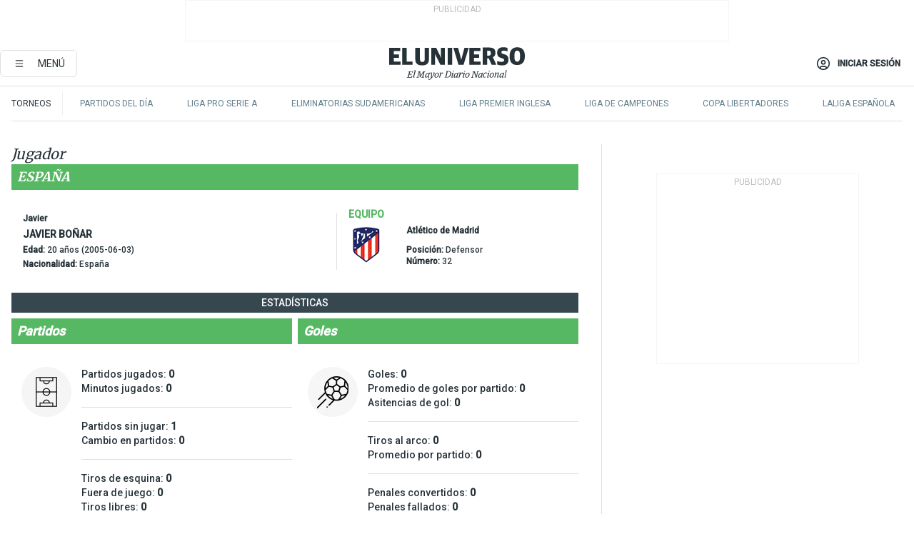

--- FILE ---
content_type: text/html; charset=utf-8
request_url: https://eluniverso-el-universo-prod.cdn.arcpublishing.com/tablaposiciones/jugador/javier-bonar/301264/
body_size: 45820
content:
<!DOCTYPE html><html lang="es"><head><meta name="viewport" content="width=device-width, initial-scale=1, minimum-scale=1, maximum-scale=5"/><script async="" src="https://securepubads.g.doubleclick.net/tag/js/gpt.js?network-code=78858240"></script><script src="https://experience.tinypass.com/xbuilder/experience/load?aid=D8b6TuHSpu" async=""></script><script async="" src="https://www.googletagmanager.com/gtag/js?id=G-SYES0LW2K4"></script><script async="" id="xieg6Sie" src="https://cdn.viously.com/js/sdk/boot.js"></script><script async="" src="https://cdn.taboola.com/webpush/publishers/1915201/taboola-push-sdk.js"></script><script type="text/javascript" src="https://flower-ads.com/tag/eluniverso/eluniverso.js" async=""></script><meta charset="UTF-8"/><meta property="mrf:tags" content="tiponota:undefined"/><meta name="robots" content="index, follow"/><meta name="robots" content="max-image-preview:large"/><title>Estadísticas de Javier Boñar: Asistencias, próximos partidos y noticias | El Universo</title><meta name="description" content="Estadísticas de Javier Boñar: Resultados, asistencias, próximos partidos y noticias"/><link rel="canonical" href="https://www.eluniverso.com/tablaposiciones/jugador/javier-bonar/301264/"/><meta name="abstract" content="Estadísticas de Javier Boñar: Resultados, asistencias, próximos partidos y noticias"/><meta name="twitter:site" content="@eluniversocom"/><meta name="twitter:site:id" content="1597931854"/><meta name="twitter:creator" content="@eluniversocom"/><meta name="twitter:creator:id" content="1597931854"/><meta name="twitter:url" content="https://www.eluniverso.com/tablaposiciones/jugador/javier-bonar/301264/"/><meta name="twitter:title" content="Estadísticas de Javier Boñar: Asistencias, próximos partidos y noticias"/><meta name="twitter:description" content="Estadísticas de Javier Boñar: Resultados, asistencias, próximos partidos y noticias"/><meta name="twitter:image" content="https://www.eluniverso.com/pf/pf/resources/images/el-universo-meta-logo.jpg?d=879"/><meta property="twitter:card" content="summary_large_image"/><meta name="fb:admins" content="100000069041809"/><meta name="fb:app_id" content="134434890019404"/><meta name="fb:pages" content="61449504559"/><meta name="og:site_name" content="El Universo"/><meta name="og:type" content="article"/><meta name="og:locale" content="es_LA"/><meta name="article:publisher" content="https://www.facebook.com/eluniversoec"/><meta name="og:title" content="Estadísticas de Javier Boñar: Asistencias, próximos partidos y noticias"/><meta name="og:url" content="https://www.eluniverso.com/tablaposiciones/jugador/javier-bonar/301264/"/><meta name="og:description" content="Estadísticas de Javier Boñar: Resultados, asistencias, próximos partidos y noticias"/><meta name="og:image" content="https://www.eluniverso.com/pf/pf/resources/images/el-universo-meta-logo.jpg?d=879"/><meta name="article:author" content="Redacción"/><meta name="cXenseParse:pagetype" content="page"/><meta name="cXenseParse:recs:pagetype" content="page"/><link rel="dns-prefetch" href="https://fonts.googleapis.com"/><link rel="preconnect" href="https://fonts.gstatic.com"/><link rel="preload" as="style" href="https://fonts.googleapis.com/css2?family=Merriweather:wght@300;400;700&amp;family=Roboto:wght@300;400;500&amp;display=swap"/><link rel="preconnect" href="https://securepubads.g.doubleclick.net"/><link rel="alternate" type="application/rss+xml" title="RSS" href="https://www.eluniverso.com/arc/outboundfeeds/rss/?outputType=xml"/><link rel="preconnect" href="https://cse.google.com/" crossorigin="true"/><link rel="dns-prefetch" href="https://cse.google.com/"/><link rel="preconnect" href="https://www.googletagmanager.com/" crossorigin="true"/><link rel="dns-prefetch" href="https://www.googletagmanager.com/"/><link rel="preconnect" href="https://scdn.cxense.com/" crossorigin="true"/><link rel="dns-prefetch" href="https://scdn.cxense.com/"/><link rel="preconnect" href="https://cdn.tinypass.com/" crossorigin="true"/><link rel="dns-prefetch" href="https://cdn.tinypass.com/"/><link rel="preconnect" href="https://comcluster.cxense.com/" crossorigin="true"/><link rel="dns-prefetch" href="https://comcluster.cxense.com/"/><link rel="icon" type="image/x-icon" href="/pf/resources/icons/favicon.ico?d=879"/><link rel="apple-touch-icon" sizes="180x180" href="/pf/resources/icons/apple-touch-icon.png?d=879"/><link rel="icon" type="image/png" sizes="32x32" href="/pf/resources/icons/favicon-32x32.png?d=879"/><link rel="icon" type="image/png" sizes="16x16" href="/pf/resources/icons/favicon-16x16.png?d=879"/><link rel="manifest" href="/pf/resources/icons/site.webmanifest?d=879"/><link rel="mask-icon" href="/pf/resources/icons/safari-pinned-tab.svg?d=879" color="#084f8d"/><meta name="msapplication-TileColor" content="#084f8d"/><meta name="theme-color" content="#ffffff"/><script type="application/ld+json">{"@context":"https://schema.org","@type":"BreadcrumbList","itemListElement":[{"@type":"ListItem","position":1,"name":"home","item":"https://www.eluniverso.com"},{"@type":"ListItem","position":2,"name":"Estadísticas de Javier Boñar: Asistencias, próximos partidos y noticias | El Universo"}]}</script><script type="application/javascript" id="polyfill-script">if(!Array.prototype.includes||!(window.Object && window.Object.assign)||!window.Promise||!window.Symbol||!window.fetch){document.write('<script type="application/javascript" src="/pf/dist/engine/polyfill.js?d=879&mxId=00000000" defer=""><\/script>')}</script><script id="fusion-engine-react-script" type="application/javascript" src="/pf/dist/engine/react.js?d=879&amp;mxId=00000000" defer=""></script><script id="fusion-engine-combinations-script" type="application/javascript" src="/pf/dist/components/combinations/default.js?d=879&amp;mxId=00000000" defer=""></script><link id="fusion-template-styles" rel="stylesheet" type="text/css" href="/pf/dist/components/combinations/default.css?d=879&amp;mxId=00000000"/><style>.svg-inline--fa,svg:not(:root).svg-inline--fa{overflow:visible}.svg-inline--fa{display:inline-block;font-size:inherit;height:1em;vertical-align:-.13em}.fa-lg{font-size:1.33em;line-height:.75em;vertical-align:-.07em}.fa-sm{font-size:.88em}html{overflow-x:hidden}#app-container .menublue{background-color:#0374bb;position:fixed}#app-container .menugray{background-color:#ebedf1;position:fixed}#app-container .menugray header{background-color:#ffbe00;border-radius:5px;margin-left:1rem;margin-right:1rem}#app-container .prose-text{word-break:break-word}#app-container .embeded-image img{margin:0}#app-container .embeded-image .img-content{margin-left:auto;margin-right:auto}.grecaptcha-badge{visibility:hidden}.swiper{height:100%;overflow:hidden;position:relative;width:100%}.swiper-vertical>.swiper-wrapper{flex-direction:column}.swiper-wrapper{box-sizing:content-box;display:flex;height:100%;position:relative;transition-property:transform;transition-timing-function:var(    --swiper-wrapper-transition-timing-function,initial  );width:100%;z-index:1}.swiper-android .swiper-slide,.swiper-wrapper{transform:translateZ(0)}.swiper-horizontal{touch-action:pan-y}.swiper-vertical{touch-action:pan-x}.swiper-slide{flex-shrink:0;transition-property:transform}.swiper-slide-invisible-blank{visibility:hidden}.swiper-autoheight,.swiper-autoheight .swiper-slide{height:auto}.swiper-autoheight .swiper-wrapper{align-items:flex-start;transition-property:transform,height}.swiper-backface-hidden .swiper-slide{-webkit-backface-visibility:hidden;backface-visibility:hidden;transform:translateZ(0)}.swiper-button-disabled svg{opacity:.3}.swiper-button{height:2.5rem;line-height:2.5rem;width:2.5rem}.prose{color:#263238;max-width:65ch}.prose [class~=lead]{color:#4b5563;font-size:1.25em;line-height:1.6;margin-bottom:1.2em;margin-top:1.2em}.prose a{color:#111827;font-weight:500;text-decoration:none}.prose strong{color:#111827;font-weight:600}.prose ol[type=A]{--list-counter-style:upper-alpha}.prose ol[type=a]{--list-counter-style:lower-alpha}.prose ol[type=A s]{--list-counter-style:upper-alpha}.prose ol[type=a s]{--list-counter-style:lower-alpha}.prose ol[type=I]{--list-counter-style:upper-roman}.prose ol[type=i]{--list-counter-style:lower-roman}.prose ol[type=I s]{--list-counter-style:upper-roman}.prose ol[type=i s]{--list-counter-style:lower-roman}.prose ol[type="1"]{--list-counter-style:decimal}.prose ol>li{padding-left:1.75em;position:relative}.prose ol>li:before{color:#6b7280;content:counter(list-item,var(--list-counter-style,decimal)) ".";font-weight:400;left:0;position:absolute}.prose ul>li{padding-bottom:.5rem;padding-left:1rem;padding-top:.5rem;position:relative}.prose ul>li:before{background-color:#455a64;border-radius:0;content:"";height:.3rem;left:.25em;position:absolute;top:1.3rem;width:.3rem}.prose hr{border-color:#e5e7eb;border-top-width:1px;margin-bottom:3em;margin-top:3em}.prose blockquote{border-left-color:#e5e7eb;border-left-width:.25rem;color:#111827;font-style:italic;font-weight:500;margin-bottom:1.6em;margin-top:1.6em;padding-left:1em;quotes:"\201C" "\201D" "\2018" "\2019"}.prose blockquote p:first-of-type:before{content:open-quote}.prose blockquote p:last-of-type:after{content:close-quote}.prose h1{color:#111827;font-size:2.25em;font-weight:800;line-height:1.1111111;margin-bottom:.8888889em;margin-top:0}.prose h2{color:#111827;font-size:1.5em;font-weight:700;line-height:1.3333333;margin-bottom:1em;margin-top:2em}.prose h3{font-size:1.25em;line-height:1.6;margin-bottom:.6em;margin-top:1.6em}.prose h3,.prose h4{color:#111827;font-weight:600}.prose h4{line-height:1.5;margin-bottom:.5em;margin-top:1.5em}.prose figure figcaption{color:#6b7280;font-size:.875em;line-height:1.4285714;margin-top:.8571429em}.prose code{color:#111827;font-size:.875em;font-weight:600}.prose code:after,.prose code:before{content:"`"}.prose a code{color:#111827}.prose pre{background-color:#1f2937;border-radius:.375rem;color:#e5e7eb;font-size:.875em;line-height:1.7142857;margin-bottom:1.7142857em;margin-top:1.7142857em;overflow-x:auto;padding:.8571429em 1.1428571em}.prose pre code{background-color:transparent;border-radius:0;border-width:0;color:inherit;font-family:inherit;font-size:inherit;font-weight:400;line-height:inherit;padding:0}.prose pre code:after,.prose pre code:before{content:none}.prose table{font-size:.875em;line-height:1.7142857;margin-bottom:2em;margin-top:2em;table-layout:auto;text-align:left;width:100%}.prose thead{border-bottom-color:#d1d5db;border-bottom-width:1px;color:#111827;font-weight:600}.prose thead th{padding-bottom:.5714286em;padding-left:.5714286em;padding-right:.5714286em;vertical-align:bottom}.prose tbody tr{border-bottom-color:#e5e7eb;border-bottom-width:1px}.prose tbody tr:last-child{border-bottom-width:0}.prose tbody td{padding:.5714286em;vertical-align:top}.prose{font-size:1rem;line-height:1.75}.prose p{margin-bottom:1.25em;margin-top:1.25em}.prose figure,.prose img,.prose video{margin-bottom:2em;margin-top:2em}.prose figure>*{margin-bottom:0;margin-top:0}.prose h2 code{font-size:.875em}.prose h3 code{font-size:.9em}.prose ol,.prose ul{margin-bottom:1.25em;margin-top:1.25em}.prose li{margin-bottom:.5em;margin-top:.5em}.prose>ul>li p{margin-bottom:.75em;margin-top:.75em}.prose>ul>li>:first-child{margin-top:1.25em}.prose>ul>li>:last-child{margin-bottom:1.25em}.prose ol ol,.prose ol ul,.prose ul ol,.prose ul ul{margin-bottom:.75em;margin-top:.75em}.prose h2+*,.prose h3+*,.prose h4+*,.prose hr+*{margin-top:0}.prose thead th:first-child{padding-left:0}.prose thead th:last-child{padding-right:0}.prose tbody td:first-child{padding-left:0}.prose tbody td:last-child{padding-right:0}.prose>:first-child{margin-top:0}.prose>:last-child{margin-bottom:0}.prose-lg{font-size:1.125rem;line-height:1.7777778}.prose-lg p{margin-bottom:1.3333333em;margin-top:1.3333333em}.prose-lg [class~=lead]{font-size:1.2222222em;line-height:1.4545455;margin-bottom:1.0909091em;margin-top:1.0909091em}.prose-lg blockquote{margin-bottom:1.6666667em;margin-top:1.6666667em;padding-left:1em}.prose-lg h1{font-size:2.6666667em;line-height:1;margin-bottom:.8333333em;margin-top:0}.prose-lg h2{font-size:1.6666667em;line-height:1.3333333;margin-bottom:1.0666667em;margin-top:1.8666667em}.prose-lg h3{font-size:1.3333333em;line-height:1.5;margin-bottom:.6666667em;margin-top:1.6666667em}.prose-lg h4{line-height:1.5555556;margin-bottom:.4444444em;margin-top:1.7777778em}.prose-lg figure,.prose-lg img,.prose-lg video{margin-bottom:1.7777778em;margin-top:1.7777778em}.prose-lg figure>*{margin-bottom:0;margin-top:0}.prose-lg figure figcaption{font-size:.8888889em;line-height:1.5;margin-top:1em}.prose-lg code{font-size:.8888889em}.prose-lg h2 code{font-size:.8666667em}.prose-lg h3 code{font-size:.875em}.prose-lg pre{border-radius:.375rem;font-size:.8888889em;line-height:1.75;margin-bottom:2em;margin-top:2em;padding:1em 1.5em}.prose-lg ul{margin-bottom:1.3333333em;margin-top:1.3333333em}.prose-lg li{margin-bottom:.6666667em;margin-top:.6666667em}.prose-lg ul>li{padding-left:1rem}.prose-lg ul>li:before{height:.3rem;left:.25em;top:1.3rem;width:.3rem}.prose-lg>ul>li p{margin-bottom:.8888889em;margin-top:.8888889em}.prose-lg>ul>li>:first-child{margin-top:1.3333333em}.prose-lg>ul>li>:last-child{margin-bottom:1.3333333em}.prose-lg ol ol,.prose-lg ol ul,.prose-lg ul ol,.prose-lg ul ul{margin-bottom:.8888889em;margin-top:.8888889em}.prose-lg hr{margin-bottom:3.1111111em;margin-top:3.1111111em}.prose-lg h2+*,.prose-lg h3+*,.prose-lg h4+*,.prose-lg hr+*{margin-top:0}.prose-lg table{font-size:.8888889em;line-height:1.5}.prose-lg thead th{padding-bottom:.75em;padding-left:.75em;padding-right:.75em}.prose-lg thead th:first-child{padding-left:0}.prose-lg thead th:last-child{padding-right:0}.prose-lg tbody td{padding:.75em}.prose-lg tbody td:first-child{padding-left:0}.prose-lg tbody td:last-child{padding-right:0}.prose-lg>:first-child{margin-top:0}.prose-lg>:last-child{margin-bottom:0}#clickio-splash-list{left:0;min-height:1px;right:auto;width:100%}#clickio-splash-iframe{margin:0;min-width:100%;opacity:0;overflow:visible}#clickio-splash-iframe,#clickio-splash-list{bottom:-100px;position:fixed;top:100vh;z-index:-1}#clickio-splash-iframe:not([height="100"]){bottom:0;max-height:100%;max-width:100%;opacity:1;top:0;z-index:2147483647}#clickio-splash-list:has(#clickio-splash-iframe:not([height="100"])){z-index:2147483647}#clickio-splash-list:has(#clickio-splash-iframe[height="100"][width="0"]){display:none}#clickio-splash-iframe[height="100"][width="0"]{display:none}.prose [data-oembed-type=youtube]{height:0;padding-bottom:56.25%;position:relative}.prose [data-oembed-type=youtube] iframe{height:100%;left:0;position:absolute;top:0;width:100%}.prose .gallery figure,.prose .gallery img,.prose .related figure,.prose .related img{margin:0}.prose .gallery-wrapper h3{margin-top:0}.prose .related h2{font-size:.875rem;line-height:1.25rem;margin:0}.prose .related figure,.prose .related img{margin:0}.prose .dropcap-letter:first-letter{float:left;font-family:Merriweather,serif;font-size:3rem;font-weight:700;line-height:50px;line-height:1;margin-right:.5rem;--tw-text-opacity:1;color:rgb(38 50 56/var(--tw-text-opacity,1))}.prose .prose-list a,.prose p a,.prose table a{--tw-border-opacity:1;border-color:rgb(207 216 220/var(--tw-border-opacity,1));--tw-text-opacity:1;border-bottom-width:1px;color:rgb(3 116 187/var(--tw-text-opacity,1));padding-bottom:2px;text-decoration:none}#figCaptionOfImage.premium-hero{background:linear-gradient(180deg,hsla(0,0%,5%,0) 5%,hsla(0,0%,5%,.6) 50%);padding:30px 15% 20px;text-shadow:0 0 3px #000}@media(max-width:640px){#figCaptionOfImage.premium-hero{background:#e0e0e0;color:#616161;font-size:14px;font-weight:400;line-height:1.5;padding:10px;text-shadow:none}}#figCaptionOfImage.jaimejarrin-hero{left:44%;position:absolute;top:42%;width:50%;z-index:1}amp-carousel>div>div:first-child{scrollbar-width:none}amp-carousel>div>div:first-child::-webkit-scrollbar{display:none}.amp-carousel-button{border-radius:9999px;--tw-bg-opacity:1;background-color:rgb(255 255 255/var(--tw-bg-opacity,1));font-size:1.125rem;line-height:1.75rem;--tw-text-opacity:1;color:rgb(38 50 56/var(--tw-text-opacity,1));--tw-shadow:0 1px 3px 0 rgba(0,0,0,.1),0 1px 2px -1px rgba(0,0,0,.1);--tw-shadow-colored:0 1px 3px 0 var(--tw-shadow-color),0 1px 2px -1px var(--tw-shadow-color);box-shadow:var(--tw-ring-offset-shadow,0 0 #0000),var(--tw-ring-shadow,0 0 #0000),var(--tw-shadow)}.amp-carousel-button-prev{background-image:url(/home/circleci/repo/resources/dist69f9e44fb494ae19baa7.svg?d=879&mxId=00000000);margin-left:.5rem}.amp-carousel-button-next{background-image:url(/home/circleci/repo/resources/diste6faa6709a150adf8cab.svg?d=879&mxId=00000000);margin-right:.5rem}@media(min-width:1024px){#app-container .article-body .related-posts{margin-left:1.5rem}#app-container .related-posts .card .card-content{margin:0}#app-container .space-y-3 .related-posts{margin-bottom:1rem;margin-top:0}.related-posts{float:right;width:35%}.related-posts .card-image{display:none}}#app-container .article-body h2{font-size:1.3rem;line-height:1.5rem}#app-container .article-body h3{font-size:1.25rem;line-height:1.5rem}#app-container .article-body h4{font-size:1.125rem;line-height:1.5rem}@media only screen and (max-width:667px){#app-container .article-body h2{font-size:1.25rem;line-height:1.75rem}#app-container .article-body h3{font-size:1.125rem;line-height:1.75rem}#app-container .article-body h4{font-size:1rem;line-height:1.5rem}}.related-posts{grid-row:3}.related-posts .card:last-child{border-bottom:0}.related-header-body li{margin-bottom:10px;padding-left:25px;position:relative}.related-header-body li:before{content:"■";left:0;margin-right:15px;position:absolute;width:6px}.feature-active-campaign input[type=date],.feature-active-campaign input[type=email],.feature-active-campaign input[type=text]{border-radius:0;border-width:1px;--tw-border-opacity:1;border-color:rgb(224 224 224/var(--tw-border-opacity,1));font-family:Roboto,sans-serif;padding:.5rem}.feature-active-campaign ._form-title{border-bottom-width:1px;--tw-border-opacity:1;border-color:rgb(224 224 224/var(--tw-border-opacity,1));font-family:Merriweather,serif;font-size:1.125rem;font-style:italic;font-weight:400;line-height:1.75rem;padding-bottom:.5rem}.feature-active-campaign ._html-code{font-family:Roboto,sans-serif;font-size:1rem;line-height:1.5rem}.feature-active-campaign ._html-code p{margin-bottom:1rem}.feature-active-campaign label._form-label{display:none}.feature-active-campaign ._form-content{display:flex;flex-wrap:wrap}.feature-active-campaign ._form_element{margin-bottom:1rem;margin-right:.5rem}.feature-active-campaign ._form_element._clear{flex-shrink:0;margin-right:0;width:100%}.feature-active-campaign button{--tw-bg-opacity:1;background-color:rgb(3 116 187/var(--tw-bg-opacity,1));font-family:Roboto,sans-serif;padding:.5rem 1rem;text-transform:uppercase;--tw-text-opacity:1;color:rgb(255 255 255/var(--tw-text-opacity,1))}.feature-active-campaign.fields-col ._button-wrapper,.feature-active-campaign.fields-col ._form_element{flex-shrink:0;margin-right:0;width:100%}.feature-active-campaign.text-left ._form-content{justify-content:flex-start}.feature-active-campaign.text-left ._button-wrapper,.feature-active-campaign.text-left ._form_element{text-align:left}.feature-active-campaign.text-center ._form-content{justify-content:center}.feature-active-campaign.text-right ._form-content{justify-content:flex-end}.feature-active-campaign.text-right ._button-wrapper,.feature-active-campaign.text-right ._form_element{text-align:right}.card.gallery .card-image .icon,.card.video .card-image .icon{left:50%;top:50%;transform:translate(-50%,-50%)}.card.gallery .card-image:hover .icon,.card.video .card-image:hover .icon{opacity:.5}.card .author strong:after{content:","}.card .author strong:last-child:after{content:""}.sidemenu a{display:block;font-family:Roboto,sans-serif;font-size:.75rem;line-height:1rem;outline:2px solid transparent;outline-offset:2px;padding-bottom:1rem;padding-top:1rem;text-transform:uppercase}amp-accordion .accordion-heading:focus svg{transform:rotate(90deg)}.gcse-search-wrap .gsc-search-box{margin-bottom:1rem}.gcse-search-wrap .gsc-input-box{border-radius:0}.gcse-search-wrap .gsc-control-cse{background-color:transparent}.gcse-search-wrap .gsc-result{background-color:transparent;padding-bottom:1rem;padding-top:1rem}.gcse-search-wrap .gs-visibleUrl{font-family:Roboto,sans-serif;--tw-text-opacity:1;color:rgb(96 125 139/var(--tw-text-opacity,1))}.gcse-search-wrap .gsc-tabsArea{border-radius:0;border-width:0;margin-bottom:1rem}.gcse-search-wrap .gsc-tabHeader{font-family:Roboto,sans-serif}.gcse-search-wrap .gs-title{font-weight:700;margin-bottom:.5rem}.gcse-search-wrap .gs-title b{--tw-bg-opacity:1;background-color:rgb(230 237 243/var(--tw-bg-opacity,1))}.gcse-search-wrap .gsc-url-top{margin-bottom:.5rem}.gcse-search-wrap .gs-image{display:block}.gcse-search-wrap .gs-promotion-image-box,.gcse-search-wrap .gs-web-image-box{margin-right:1rem;width:80px}@media (min-width:768px){.gcse-search-wrap .gs-promotion-image-box,.gcse-search-wrap .gs-web-image-box{width:150px}}.gcse-search-wrap .gs-promotion-image-box .gs-image,.gcse-search-wrap .gs-web-image-box .gs-image{margin-left:auto;margin-right:auto;max-width:80px}@media (min-width:768px){.gcse-search-wrap .gs-promotion-image-box .gs-image,.gcse-search-wrap .gs-web-image-box .gs-image{max-width:150px}}.gcse-search-wrap .gsc-table-result{display:flex}.gcse-search-wrap .gs-snippet{font-size:.875rem;line-height:1.25rem}.gcse-search-wrap .gsc-results .gsc-cursor-box{display:flex;justify-content:center;margin-bottom:2rem;margin-top:2rem}.gcse-search-wrap .gsc-results .gsc-cursor-box .gsc-cursor-page{background-color:transparent;font-family:Roboto,sans-serif;outline:none;padding:.5rem 1rem;--tw-text-opacity:1;color:rgb(38 50 56/var(--tw-text-opacity,1));text-decoration-line:none}.gcse-search-wrap .gsc-results .gsc-cursor-box .gsc-cursor-page:hover{font-weight:700;text-decoration-line:none}.gcse-search-wrap .gsc-results .gsc-cursor-box .gsc-cursor-current-page{border-width:1px;--tw-border-opacity:1;border-color:rgb(3 116 187/var(--tw-border-opacity,1));--tw-text-opacity:1;color:rgb(3 116 187/var(--tw-text-opacity,1))}.gcse-search-wrap a,.gcse-search-wrap b,.gcse-search-wrap div{font-family:Merriweather,serif}.gcse-search-wrap .gsc-above-wrapper-area,.gcse-search-wrap .gsc-above-wrapper-area a,.gcse-search-wrap .gsc-above-wrapper-area b,.gcse-search-wrap .gsc-above-wrapper-area div{font-family:Roboto,sans-serif}.gcse-search-wrap .gsc-search-button{outline:none;--tw-bg-opacity:1;background-color:rgb(3 116 187/var(--tw-bg-opacity,1));padding:.5rem}.gcse-search-wrap .gcsc-more-maybe-branding-root{display:none}.gsc-expansionArea .gsc-webResult.gsc-result{border-color:#e2e8f0;border-width:1px 0 0}amp-social-share.facebook-messenger{background-color:transparent;background-image:url(/home/circleci/repo/resources/distb326b8cda9737613ab0d.svg?d=879&mxId=00000000);background-position:50%;background-repeat:no-repeat;background-size:80%}amp-social-share.rounded{background-color:transparent;filter:invert(1)}.feature-taboola{margin:0}.feature-taboola .trc_rbox_header.trc_rbox_border_elm{border-bottom-width:1px;border-style:solid;--tw-border-opacity:1;border-color:rgb(207 216 220/var(--tw-border-opacity,1));padding-bottom:.5rem}.feature-taboola .trc_rbox_header .trc_rbox_header_span{font-family:Merriweather,serif;font-size:1rem;font-style:italic;font-weight:400;line-height:1.5rem;--tw-text-opacity:1;color:rgb(38 50 56/var(--tw-text-opacity,1))}.feature-taboola .trc_rbox_outer{margin-top:2rem}.feature-taboola .videoCube .video-label-box .video-title{font-family:Merriweather,serif;font-size:1rem;font-weight:700;line-height:1.5rem;margin:0;--tw-text-opacity:1;color:rgb(38 50 56/var(--tw-text-opacity,1))}.feature-taboola .videoCube .video-label-box .video-title:hover{--tw-text-opacity:1;color:rgb(3 116 187/var(--tw-text-opacity,1));text-decoration-line:none}.feature-taboola .videoCube.syndicatedItem .branding{font-family:Roboto,sans-serif;font-size:.75rem;font-weight:400;line-height:1rem;--tw-text-opacity:1;color:rgb(97 97 97/var(--tw-text-opacity,1))}.feature-taboola .videoCube .thumbBlock_holder{margin-bottom:1rem}#tbl-next-up .trc_related_container{margin-top:2em}#tbl-next-up .trc_related_container .blend-next-up-a .video-label,#tbl-next-up .trc_related_container .blend-next-up-a .video-title{font-family:Merriweather,serif}#tbl-next-up .trc_related_container .blend-next-up-a .branding{font-family:Roboto,sans-serif}#tbl-next-up .trc_related_container .tbl-read-next-btn{font-family:Roboto,sans-serif;text-transform:uppercase;--tw-text-opacity:1;color:rgb(3 116 187/var(--tw-text-opacity,1))}#tbl-next-up .trc_related_container .tbl-read-next-btn:hover{background:none;--tw-text-opacity:1;color:rgb(94 146 243/var(--tw-text-opacity,1))}#tbl-next-up .trc_related_container .video-title{font-family:Merriweather,serif}.offer-container-component{background:linear-gradient(180deg,#fcf1df,#e3e7e8)}@media (min-width:640px){.tag-result-list{-moz-columns:2;column-count:2}}.feed li{border-color:#eee}.feed.feed-ranking{counter-reset:rank-counter}.feed.feed-ranking li{counter-increment:rank-counter;min-height:2rem;padding-left:3rem}.feed.feed-ranking li:before{content:counter(rank-counter);font-size:3rem;font-style:italic;font-weight:500;left:0;line-height:1;position:absolute;--tw-text-opacity:1;color:rgb(207 216 220/var(--tw-text-opacity,1));top:50%;transform:translateY(-50%)}.feed.feed-chronology{padding-left:1rem}.feed.feed-chronology:before{border-left-width:1px;border-style:dashed;content:"";height:100%;left:0;position:absolute;top:0;--tw-border-opacity:1;border-color:rgb(176 190 197/var(--tw-border-opacity,1));width:1px}.feed.feed-chronology li:before{box-sizing:border-box;content:"";left:0;margin-left:-1rem;position:absolute;--tw-bg-opacity:1;background-color:rgb(3 116 187/var(--tw-bg-opacity,1));height:5px;top:1.6rem;transform:translateX(-50%);width:5px}.feed.feed-comments li{padding-left:4rem}.feed.feed-comments li:before{content:url(/home/circleci/repo/resources/dist58d0c393cbec7969aa40.svg?d=879&mxId=00000000);display:block;height:3rem;left:0;position:absolute;top:50%;transform:translateY(-50%);width:3rem}.feed.feed-comments li .card{justify-content:center;min-height:5rem}button.gallery-close-button{color:#fff}.view-more-images{background:linear-gradient(rgba(0,0,0,.4),rgba(0,0,0,.8));z-index:1}.gallery img{-o-object-fit:cover;object-fit:cover}.search-box-wrap,.search-box-wrap .input-wrap{transition:width .3s ease,padding .3s ease}.search-box-wrap .input-wrap{height:0;overflow:hidden;width:0}.search-box-wrap .input-wrap.open{height:auto;width:16rem}.search-box-wrap .gsc-search-button-v2,.search-box-wrap .gsc-search-button-v2:focus,.search-box-wrap .gsc-search-button-v2:hover{background-color:#fff;border:1px solid #e1e1e1;outline:none;padding:10px}.search-box-wrap .gsc-search-button-v2 svg,.search-box-wrap .gsc-search-button-v2:focus svg,.search-box-wrap .gsc-search-button-v2:hover svg{color:#000;fill:currentcolor}*,:after,:before{--tw-border-spacing-x:0;--tw-border-spacing-y:0;--tw-translate-x:0;--tw-translate-y:0;--tw-rotate:0;--tw-skew-x:0;--tw-skew-y:0;--tw-scale-x:1;--tw-scale-y:1;--tw-pan-x: ;--tw-pan-y: ;--tw-pinch-zoom: ;--tw-scroll-snap-strictness:proximity;--tw-gradient-from-position: ;--tw-gradient-via-position: ;--tw-gradient-to-position: ;--tw-ordinal: ;--tw-slashed-zero: ;--tw-numeric-figure: ;--tw-numeric-spacing: ;--tw-numeric-fraction: ;--tw-ring-inset: ;--tw-ring-offset-width:0px;--tw-ring-offset-color:#fff;--tw-ring-color:rgba(3,116,187,.5);--tw-ring-offset-shadow:0 0 #0000;--tw-ring-shadow:0 0 #0000;--tw-shadow:0 0 #0000;--tw-shadow-colored:0 0 #0000;--tw-blur: ;--tw-brightness: ;--tw-contrast: ;--tw-grayscale: ;--tw-hue-rotate: ;--tw-invert: ;--tw-saturate: ;--tw-sepia: ;--tw-drop-shadow: ;--tw-backdrop-blur: ;--tw-backdrop-brightness: ;--tw-backdrop-contrast: ;--tw-backdrop-grayscale: ;--tw-backdrop-hue-rotate: ;--tw-backdrop-invert: ;--tw-backdrop-opacity: ;--tw-backdrop-saturate: ;--tw-backdrop-sepia: ;--tw-contain-size: ;--tw-contain-layout: ;--tw-contain-paint: ;--tw-contain-style: }::backdrop{--tw-border-spacing-x:0;--tw-border-spacing-y:0;--tw-translate-x:0;--tw-translate-y:0;--tw-rotate:0;--tw-skew-x:0;--tw-skew-y:0;--tw-scale-x:1;--tw-scale-y:1;--tw-pan-x: ;--tw-pan-y: ;--tw-pinch-zoom: ;--tw-scroll-snap-strictness:proximity;--tw-gradient-from-position: ;--tw-gradient-via-position: ;--tw-gradient-to-position: ;--tw-ordinal: ;--tw-slashed-zero: ;--tw-numeric-figure: ;--tw-numeric-spacing: ;--tw-numeric-fraction: ;--tw-ring-inset: ;--tw-ring-offset-width:0px;--tw-ring-offset-color:#fff;--tw-ring-color:rgba(3,116,187,.5);--tw-ring-offset-shadow:0 0 #0000;--tw-ring-shadow:0 0 #0000;--tw-shadow:0 0 #0000;--tw-shadow-colored:0 0 #0000;--tw-blur: ;--tw-brightness: ;--tw-contrast: ;--tw-grayscale: ;--tw-hue-rotate: ;--tw-invert: ;--tw-saturate: ;--tw-sepia: ;--tw-drop-shadow: ;--tw-backdrop-blur: ;--tw-backdrop-brightness: ;--tw-backdrop-contrast: ;--tw-backdrop-grayscale: ;--tw-backdrop-hue-rotate: ;--tw-backdrop-invert: ;--tw-backdrop-opacity: ;--tw-backdrop-saturate: ;--tw-backdrop-sepia: ;--tw-contain-size: ;--tw-contain-layout: ;--tw-contain-paint: ;--tw-contain-style: }/*! tailwindcss v3.4.18 | MIT License | https://tailwindcss.com*/*,:after,:before{border:0 solid;box-sizing:border-box}:after,:before{--tw-content:""}:host,html{line-height:1.5;-webkit-text-size-adjust:100%;font-family:ui-sans-serif,system-ui,sans-serif,Apple Color Emoji,Segoe UI Emoji,Segoe UI Symbol,Noto Color Emoji;font-feature-settings:normal;font-variation-settings:normal;-moz-tab-size:4;-o-tab-size:4;tab-size:4;-webkit-tap-highlight-color:transparent}body{line-height:inherit;margin:0}hr{border-top-width:1px;color:inherit;height:0}abbr:where([title]){-webkit-text-decoration:underline dotted;text-decoration:underline dotted}h1,h2,h3,h4,h5,h6{font-size:inherit;font-weight:inherit}a{color:inherit;text-decoration:inherit}b,strong{font-weight:bolder}code,kbd,pre,samp{font-family:ui-monospace,SFMono-Regular,Menlo,Monaco,Consolas,Liberation Mono,Courier New,monospace;font-feature-settings:normal;font-size:1em;font-variation-settings:normal}small{font-size:80%}sub,sup{font-size:75%;line-height:0;position:relative;vertical-align:baseline}sub{bottom:-.25em}sup{top:-.5em}table{border-collapse:collapse;border-color:inherit;text-indent:0}button,input,optgroup,select,textarea{color:inherit;font-family:inherit;font-feature-settings:inherit;font-size:100%;font-variation-settings:inherit;font-weight:inherit;letter-spacing:inherit;line-height:inherit;margin:0;padding:0}button,select{text-transform:none}button,input:where([type=button]),input:where([type=reset]),input:where([type=submit]){-webkit-appearance:button;background-color:transparent;background-image:none}:-moz-focusring{outline:auto}:-moz-ui-invalid{box-shadow:none}progress{vertical-align:baseline}::-webkit-inner-spin-button,::-webkit-outer-spin-button{height:auto}[type=search]{-webkit-appearance:textfield;outline-offset:-2px}::-webkit-search-decoration{-webkit-appearance:none}::-webkit-file-upload-button{-webkit-appearance:button;font:inherit}summary{display:list-item}blockquote,dd,dl,figure,h1,h2,h3,h4,h5,h6,hr,p,pre{margin:0}fieldset{margin:0}fieldset,legend{padding:0}menu,ol,ul{list-style:none;margin:0;padding:0}dialog{padding:0}textarea{resize:vertical}input::-moz-placeholder,textarea::-moz-placeholder{color:#9ca3af;opacity:1}input::placeholder,textarea::placeholder{color:#9ca3af;opacity:1}[role=button],button{cursor:pointer}:disabled{cursor:default}audio,canvas,embed,iframe,img,object,svg,video{display:block;vertical-align:middle}img,video{height:auto;max-width:100%}[hidden]:where(:not([hidden=until-found])){display:none}.\!container{margin-left:auto;margin-right:auto;width:100%}.container{margin-left:auto;margin-right:auto;width:100%}@media (min-width:640px){.\!container{max-width:640px}.container{max-width:640px}}@media (min-width:768px){.\!container{max-width:768px}.container{max-width:768px}}@media (min-width:1024px){.\!container{max-width:1024px}.container{max-width:1024px}}@media (min-width:1280px){.\!container{max-width:1280px}.container{max-width:1280px}}.badge{background-color:#e6edf3;border-radius:.125rem;box-sizing:border-box;color:#616161;font-family:Roboto,sans-serif;line-height:1.6;padding:0 .5rem;text-transform:uppercase}.badge-warning{background-color:#fbc02d}.badge-danger{background-color:#d32f2f}.button{background-color:#e6edf3;border-radius:.375rem;box-sizing:border-box;cursor:pointer;font-family:Roboto,sans-serif;outline:none;text-decoration:none;text-transform:uppercase}.button:disabled{cursor:not-allowed;pointer-events:all}.button-primary{background-color:#0374bb;border:1px solid #0374bb;color:#fff}.button-primary:hover{background-color:#0196d8}.button-primary:focus{background-color:#0374bb;border-color:#0196d8}.button-primary:active{background-color:#087ec5}.button-primary:disabled{background-color:#1b7ebb;border-color:#1b7ebb;color:#fff}.button-secondary{background-color:#fff;border:solid #0374bb;color:#0374bb}.button-secondary:focus,.button-secondary:hover{background-color:#e6edf3}.button-secondary:active{background-color:#1b7ebb}.button-secondary:disabled{border-color:#1b7ebb}.button-tertiary{background-color:#fff;border:1px solid #e0e0e0;color:#263238}.button-tertiary:focus,.button-tertiary:hover{background-color:#eceff1}.button-tertiary:active{background-color:#cfd8dc}.button-tertiary:disabled{bordercolor:#b0bec5}.button-destructive{background-color:#d32f2f;border:solid #d32f2f;color:#fff}.button-destructive:hover{background-color:#9a0007}.button-destructive:focus{background-color:#d32f2f;border-color:#9a0007}.button-destructive:active{background-color:#9a0007}.button-destructive:disabled{background-color:#f7d6d5;bordercolor:#f7d6d5;color:#fff}.button-ghost{background-color:transparent;border-color:transparent;color:#0374bb}.button-ghost:focus,.button-ghost:hover{background-color:#e6edf3}.button-ghost:active{background-color:#1b7ebb}.button-special{background-color:transparent;border-color:#fff;color:#fff}.sr-only{height:1px;margin:-1px;overflow:hidden;padding:0;position:absolute;width:1px;clip:rect(0,0,0,0);border-width:0;white-space:nowrap}.pointer-events-none{pointer-events:none}.visible{visibility:visible}.static{position:static}.fixed{position:fixed}.absolute{position:absolute}.relative{position:relative}.\!sticky{position:sticky}.sticky{position:sticky}.inset-0{inset:0}.-inset-y-1{bottom:-.5rem;top:-.5rem}.inset-x-0{left:0;right:0}.inset-y-0{bottom:0;top:0}.-bottom-2\.5{bottom:-1.25rem}.-top-1{top:-.5rem}.bottom-0{bottom:0}.bottom-4{bottom:2rem}.left-0{left:0}.left-0\.5{left:.25rem}.left-1\/2{left:50%}.left-2{left:1rem}.left-4{left:2rem}.right-0{right:0}.right-2{right:1rem}.top-0{top:0}.top-0\.5{top:.25rem}.top-2{top:1rem}.top-5{top:2.5rem}.top-7{top:3.5rem}.z-0{z-index:0}.z-10{z-index:10}.z-50{z-index:50}.order-1{order:1}.order-2{order:2}.order-3{order:3}.order-4{order:4}.order-5{order:5}.order-last{order:9999}.col-span-1{grid-column:span 1/span 1}.col-span-10{grid-column:span 10/span 10}.col-span-11{grid-column:span 11/span 11}.col-span-12{grid-column:span 12/span 12}.col-span-2{grid-column:span 2/span 2}.col-span-3{grid-column:span 3/span 3}.col-span-4{grid-column:span 4/span 4}.col-span-5{grid-column:span 5/span 5}.col-span-6{grid-column:span 6/span 6}.col-span-7{grid-column:span 7/span 7}.col-span-8{grid-column:span 8/span 8}.col-span-9{grid-column:span 9/span 9}.row-span-2{grid-row:span 2/span 2}.row-span-3{grid-row:span 3/span 3}.row-span-4{grid-row:span 4/span 4}.row-span-6{grid-row:span 6/span 6}.float-right{float:right}.m-0{margin:0}.m-0\.5{margin:.25rem}.m-1{margin:.5rem}.m-2{margin:1rem}.m-4{margin:2rem}.m-auto{margin:auto}.-mx-2{margin-left:-1rem;margin-right:-1rem}.-mx-4{margin-left:-2rem;margin-right:-2rem}.mx-0{margin-left:0;margin-right:0}.mx-0\.5{margin-left:.25rem;margin-right:.25rem}.mx-1{margin-left:.5rem;margin-right:.5rem}.mx-10{margin-left:5rem;margin-right:5rem}.mx-2{margin-left:1rem;margin-right:1rem}.mx-3{margin-left:1.5rem;margin-right:1.5rem}.mx-4{margin-left:2rem;margin-right:2rem}.mx-5{margin-left:2.5rem;margin-right:2.5rem}.mx-6{margin-left:3rem;margin-right:3rem}.mx-7{margin-left:3.5rem;margin-right:3.5rem}.mx-8{margin-left:4rem;margin-right:4rem}.mx-9{margin-left:4.5rem;margin-right:4.5rem}.mx-auto{margin-left:auto;margin-right:auto}.my-0\.5{margin-bottom:.25rem;margin-top:.25rem}.my-1{margin-bottom:.5rem;margin-top:.5rem}.my-2{margin-bottom:1rem;margin-top:1rem}.my-3{margin-bottom:1.5rem;margin-top:1.5rem}.my-4{margin-bottom:2rem;margin-top:2rem}.my-5{margin-bottom:2.5rem;margin-top:2.5rem}.-ml-2{margin-left:-1rem}.-mt-1{margin-top:-.5rem}.mb-0{margin-bottom:0}.mb-0\.5{margin-bottom:.25rem}.mb-1{margin-bottom:.5rem}.mb-2{margin-bottom:1rem}.mb-3{margin-bottom:1.5rem}.mb-4{margin-bottom:2rem}.mb-5{margin-bottom:2.5rem}.mb-6{margin-bottom:3rem}.mb-7{margin-bottom:3.5rem}.mb-8{margin-bottom:4rem}.mb-9{margin-bottom:4.5rem}.ml-0{margin-left:0}.ml-0\.5{margin-left:.25rem}.ml-1{margin-left:.5rem}.ml-11{margin-left:5.5rem}.ml-2{margin-left:1rem}.ml-3{margin-left:1.5rem}.ml-4{margin-left:2rem}.mr-0\.5{margin-right:.25rem}.mr-1{margin-right:.5rem}.mr-2{margin-right:1rem}.mr-4{margin-right:2rem}.mt-0{margin-top:0}.mt-0\.5{margin-top:.25rem}.mt-1{margin-top:.5rem}.mt-2{margin-top:1rem}.mt-3{margin-top:1.5rem}.mt-4{margin-top:2rem}.mt-5{margin-top:2.5rem}.mt-6{margin-top:3rem}.mt-7{margin-top:3.5rem}.mt-8{margin-top:4rem}.mt-9{margin-top:4.5rem}.box-border{box-sizing:border-box}.\!block{display:block}.block{display:block}.inline-block{display:inline-block}.inline{display:inline}.flex{display:flex}.inline-flex{display:inline-flex}.table{display:table}.grid{display:grid}.hidden{display:none}.h-0{height:0}.h-0\.5{height:.25rem}.h-1{height:.5rem}.h-10{height:5rem}.h-12{height:6.5rem}.h-13{height:8rem}.h-2{height:1rem}.h-3{height:1.5rem}.h-4{height:2rem}.h-44{height:11rem}.h-48{height:12rem}.h-5{height:2.5rem}.h-56{height:14rem}.h-6{height:3rem}.h-64{height:16rem}.h-7{height:3.5rem}.h-8{height:4rem}.h-9{height:4.5rem}.h-96{height:24rem}.h-\[400px\]{height:400px}.h-\[600px\]{height:600px}.h-auto{height:auto}.h-full{height:100%}.h-max{height:-moz-max-content;height:max-content}.max-h-full{max-height:100%}.w-1{width:.5rem}.w-1\/2{width:50%}.w-1\/3{width:33.333333%}.w-1\/4{width:25%}.w-1\/5{width:20%}.w-10{width:5rem}.w-11{width:5.5rem}.w-11\/12{width:91.666667%}.w-12{width:6.5rem}.w-14{width:9rem}.w-2{width:1rem}.w-2\/5{width:40%}.w-3{width:1.5rem}.w-3\/12{width:25%}.w-3\/4{width:75%}.w-3\/5{width:60%}.w-3\/6{width:50%}.w-4{width:2rem}.w-4\/5{width:80%}.w-44{width:11rem}.w-48{width:12rem}.w-5{width:2.5rem}.w-56{width:14rem}.w-6{width:3rem}.w-64{width:16rem}.w-7{width:3.5rem}.w-8{width:4rem}.w-9{width:4.5rem}.w-\[270px\]{width:270px}.w-\[300px\]{width:300px}.w-full{width:100%}.min-w-1\/2{min-width:50%}.min-w-1\/3{min-width:30%}.min-w-1\/5{min-width:20%}.min-w-16{min-width:10rem}.min-w-3\/4{min-width:75%}.min-w-full{min-width:100%}.max-w-14{max-width:12rem}.max-w-17{max-width:15rem}.max-w-20{max-width:18rem}.max-w-4{max-width:2rem}.max-w-4xl{max-width:56rem}.max-w-full{max-width:100%}.max-w-lg{max-width:32rem}.max-w-none{max-width:none}.max-w-screen-lg{max-width:1024px}.max-w-screen-md{max-width:768px}.max-w-sm{max-width:24rem}.flex-1{flex:1 1 0%}.flex-auto{flex:1 1 auto}.flex-none{flex:none}.flex-shrink-0{flex-shrink:0}.basis-1\/4{flex-basis:25%}.basis-3\/4{flex-basis:75%}.-translate-x-1\/2{--tw-translate-x:-50%}.-translate-x-1\/2,.transform{transform:translate(var(--tw-translate-x),var(--tw-translate-y)) rotate(var(--tw-rotate)) skewX(var(--tw-skew-x)) skewY(var(--tw-skew-y)) scaleX(var(--tw-scale-x)) scaleY(var(--tw-scale-y))}@keyframes fade-in-up{0%{opacity:0;transform:translateY(10px)}to{opacity:1;transform:translateY(0)}}.animate-fade-in-up{animation:fade-in-up .5s ease-out}@keyframes pulse{50%{opacity:.5}}.animate-pulse{animation:pulse 2s cubic-bezier(.4,0,.6,1) infinite}@keyframes slide-in-down{0%{transform:translate3d(0,-100%,0);visibility:visible}to{transform:translateZ(0)}}.animate-slide-in-down{animation:slide-in-down .5s ease-out}.cursor-default{cursor:default}.cursor-not-allowed{cursor:not-allowed}.cursor-pointer{cursor:pointer}.resize{resize:both}.list-disc{list-style-type:disc}.appearance-none{-webkit-appearance:none;-moz-appearance:none;appearance:none}.auto-rows-max{grid-auto-rows:max-content}.grid-cols-1{grid-template-columns:repeat(1,minmax(0,1fr))}.grid-cols-12{grid-template-columns:repeat(12,minmax(0,1fr))}.grid-cols-2{grid-template-columns:repeat(2,minmax(0,1fr))}.grid-cols-3{grid-template-columns:repeat(3,minmax(0,1fr))}.grid-cols-6{grid-template-columns:repeat(6,minmax(0,1fr))}.grid-cols-9{grid-template-columns:repeat(9,minmax(0,1fr))}.grid-rows-6{grid-template-rows:repeat(6,minmax(0,1fr))}.flex-row{flex-direction:row}.flex-row-reverse{flex-direction:row-reverse}.flex-col{flex-direction:column}.flex-col-reverse{flex-direction:column-reverse}.flex-wrap{flex-wrap:wrap}.place-items-center{place-items:center}.content-center{align-content:center}.items-start{align-items:flex-start}.items-end{align-items:flex-end}.items-center{align-items:center}.items-baseline{align-items:baseline}.justify-start{justify-content:flex-start}.justify-end{justify-content:flex-end}.justify-center{justify-content:center}.justify-between{justify-content:space-between}.justify-around{justify-content:space-around}.justify-evenly{justify-content:space-evenly}.justify-items-center{justify-items:center}.gap-1{gap:.5rem}.gap-2{gap:1rem}.gap-3{gap:1.5rem}.gap-4{gap:2rem}.gap-6{gap:3rem}.gap-x-2{-moz-column-gap:1rem;column-gap:1rem}.space-x-1>:not([hidden])~:not([hidden]){--tw-space-x-reverse:0;margin-left:calc(.5rem*(1 - var(--tw-space-x-reverse)));margin-right:calc(.5rem*var(--tw-space-x-reverse))}.space-x-2>:not([hidden])~:not([hidden]){--tw-space-x-reverse:0;margin-left:calc(1rem*(1 - var(--tw-space-x-reverse)));margin-right:calc(1rem*var(--tw-space-x-reverse))}.space-x-3>:not([hidden])~:not([hidden]){--tw-space-x-reverse:0;margin-left:calc(1.5rem*(1 - var(--tw-space-x-reverse)));margin-right:calc(1.5rem*var(--tw-space-x-reverse))}.space-x-4>:not([hidden])~:not([hidden]){--tw-space-x-reverse:0;margin-left:calc(2rem*(1 - var(--tw-space-x-reverse)));margin-right:calc(2rem*var(--tw-space-x-reverse))}.space-x-5>:not([hidden])~:not([hidden]){--tw-space-x-reverse:0;margin-left:calc(2.5rem*(1 - var(--tw-space-x-reverse)));margin-right:calc(2.5rem*var(--tw-space-x-reverse))}.space-x-6>:not([hidden])~:not([hidden]){--tw-space-x-reverse:0;margin-left:calc(3rem*(1 - var(--tw-space-x-reverse)));margin-right:calc(3rem*var(--tw-space-x-reverse))}.space-y-1>:not([hidden])~:not([hidden]){--tw-space-y-reverse:0;margin-bottom:calc(.5rem*var(--tw-space-y-reverse));margin-top:calc(.5rem*(1 - var(--tw-space-y-reverse)))}.space-y-2>:not([hidden])~:not([hidden]){--tw-space-y-reverse:0;margin-bottom:calc(1rem*var(--tw-space-y-reverse));margin-top:calc(1rem*(1 - var(--tw-space-y-reverse)))}.space-y-3>:not([hidden])~:not([hidden]){--tw-space-y-reverse:0;margin-bottom:calc(1.5rem*var(--tw-space-y-reverse));margin-top:calc(1.5rem*(1 - var(--tw-space-y-reverse)))}.space-y-4>:not([hidden])~:not([hidden]){--tw-space-y-reverse:0;margin-bottom:calc(2rem*var(--tw-space-y-reverse));margin-top:calc(2rem*(1 - var(--tw-space-y-reverse)))}.space-y-5>:not([hidden])~:not([hidden]){--tw-space-y-reverse:0;margin-bottom:calc(2.5rem*var(--tw-space-y-reverse));margin-top:calc(2.5rem*(1 - var(--tw-space-y-reverse)))}.space-y-6>:not([hidden])~:not([hidden]){--tw-space-y-reverse:0;margin-bottom:calc(3rem*var(--tw-space-y-reverse));margin-top:calc(3rem*(1 - var(--tw-space-y-reverse)))}.divide-x>:not([hidden])~:not([hidden]){--tw-divide-x-reverse:0;border-left-width:calc(1px*(1 - var(--tw-divide-x-reverse)));border-right-width:calc(1px*var(--tw-divide-x-reverse))}.divide-y>:not([hidden])~:not([hidden]){--tw-divide-y-reverse:0;border-bottom-width:calc(1px*var(--tw-divide-y-reverse));border-top-width:calc(1px*(1 - var(--tw-divide-y-reverse)))}.self-center{align-self:center}.justify-self-center{justify-self:center}.overflow-auto{overflow:auto}.overflow-hidden{overflow:hidden}.overflow-x-auto{overflow-x:auto}.overflow-y-auto{overflow-y:auto}.truncate{overflow:hidden;text-overflow:ellipsis;white-space:nowrap}.whitespace-normal{white-space:normal}.whitespace-nowrap{white-space:nowrap}.whitespace-pre{white-space:pre}.break-words{overflow-wrap:break-word}.rounded{border-radius:.25rem}.rounded-2xl{border-radius:1rem}.rounded-full{border-radius:9999px}.rounded-lg{border-radius:.5rem}.rounded-md{border-radius:.375rem}.rounded-sm{border-radius:.125rem}.rounded-xl{border-radius:.75rem}.rounded-b-lg{border-bottom-left-radius:.5rem;border-bottom-right-radius:.5rem}.rounded-b-md{border-bottom-right-radius:.375rem}.rounded-b-md,.rounded-l-md{border-bottom-left-radius:.375rem}.rounded-l-md{border-top-left-radius:.375rem}.rounded-r-md{border-bottom-right-radius:.375rem}.rounded-r-md,.rounded-t-md{border-top-right-radius:.375rem}.rounded-t-md{border-top-left-radius:.375rem}.border{border-width:1px}.border-0{border-width:0}.border-2{border-width:2px}.border-4{border-width:4px}.border-b{border-bottom-width:1px}.border-b-2{border-bottom-width:2px}.border-b-4{border-bottom-width:4px}.border-l{border-left-width:1px}.border-l-2{border-left-width:2px}.border-r{border-right-width:1px}.border-r-2{border-right-width:2px}.border-t{border-top-width:1px}.border-t-2{border-top-width:2px}.border-t-4{border-top-width:4px}.border-solid{border-style:solid}.border-dashed{border-style:dashed}.border-dotted{border-style:dotted}.border-none{border-style:none}.border-badge-100{--tw-border-opacity:1;border-color:rgb(237 28 35/var(--tw-border-opacity,1))}.border-black{--tw-border-opacity:1;border-color:rgb(0 0 0/var(--tw-border-opacity,1))}.border-blue-100{--tw-border-opacity:1;border-color:rgb(27 126 187/var(--tw-border-opacity,1))}.border-blue-400{--tw-border-opacity:1;border-color:rgb(94 146 243/var(--tw-border-opacity,1))}.border-blue-500{--tw-border-opacity:1;border-color:rgb(3 116 187/var(--tw-border-opacity,1))}.border-blue-800{--tw-border-opacity:1;border-color:rgb(8 126 197/var(--tw-border-opacity,1))}.border-danger-500{--tw-border-opacity:1;border-color:rgb(211 47 47/var(--tw-border-opacity,1))}.border-deportes-600{--tw-border-opacity:1;border-color:rgb(39 135 49/var(--tw-border-opacity,1))}.border-entretenimiento-600{--tw-border-opacity:1;border-color:rgb(244 81 30/var(--tw-border-opacity,1))}.border-green-600{--tw-border-opacity:1;border-color:rgb(86 184 98/var(--tw-border-opacity,1))}.border-grey-100{--tw-border-opacity:1;border-color:rgb(245 245 245/var(--tw-border-opacity,1))}.border-grey-200{--tw-border-opacity:1;border-color:rgb(238 238 238/var(--tw-border-opacity,1))}.border-grey-300{--tw-border-opacity:1;border-color:rgb(224 224 224/var(--tw-border-opacity,1))}.border-grey-400{--tw-border-opacity:1;border-color:rgb(189 189 189/var(--tw-border-opacity,1))}.border-grey-800{--tw-border-opacity:1;border-color:rgb(66 66 66/var(--tw-border-opacity,1))}.border-information-200{--tw-border-opacity:1;border-color:rgb(207 230 250/var(--tw-border-opacity,1))}.border-information-500{--tw-border-opacity:1;border-color:rgb(21 101 192/var(--tw-border-opacity,1))}.border-larevista-600{--tw-border-opacity:1;border-color:rgb(198 5 37/var(--tw-border-opacity,1))}.border-light{--tw-border-opacity:1;border-color:rgb(84 110 122/var(--tw-border-opacity,1))}.border-opinion-600{--tw-border-opacity:1;border-color:rgb(142 36 170/var(--tw-border-opacity,1))}.border-prensa-100{--tw-border-opacity:1;border-color:rgb(255 190 0/var(--tw-border-opacity,1))}.border-silver-100{--tw-border-opacity:1;border-color:rgb(207 216 220/var(--tw-border-opacity,1))}.border-silver-200{--tw-border-opacity:1;border-color:rgb(176 190 197/var(--tw-border-opacity,1))}.border-silver-400{--tw-border-opacity:1;border-color:rgb(120 144 156/var(--tw-border-opacity,1))}.border-silver-50{--tw-border-opacity:1;border-color:rgb(236 239 241/var(--tw-border-opacity,1))}.border-silver-500{--tw-border-opacity:1;border-color:rgb(96 125 139/var(--tw-border-opacity,1))}.border-silver-800{--tw-border-opacity:1;border-color:rgb(55 71 79/var(--tw-border-opacity,1))}.border-silver-900{--tw-border-opacity:1;border-color:rgb(38 50 56/var(--tw-border-opacity,1))}.border-skyblue-500{--tw-border-opacity:1;border-color:rgb(136 178 220/var(--tw-border-opacity,1))}.border-transparent{border-color:transparent}.border-white{--tw-border-opacity:1;border-color:rgb(255 255 255/var(--tw-border-opacity,1))}.bg-\[\#dd4a14\]{--tw-bg-opacity:1;background-color:rgb(221 74 20/var(--tw-bg-opacity,1))}.bg-badge-100{--tw-bg-opacity:1;background-color:rgb(237 28 35/var(--tw-bg-opacity,1))}.bg-badge-200{--tw-bg-opacity:1;background-color:rgb(68 169 223/var(--tw-bg-opacity,1))}.bg-badge-300{--tw-bg-opacity:1;background-color:rgb(121 145 157/var(--tw-bg-opacity,1))}.bg-badge-400{--tw-bg-opacity:1;background-color:rgb(241 241 241/var(--tw-bg-opacity,1))}.bg-badge-600{--tw-bg-opacity:1;background-color:rgb(254 122 1/var(--tw-bg-opacity,1))}.bg-benefits{--tw-bg-opacity:1;background-color:rgb(242 242 242/var(--tw-bg-opacity,1))}.bg-blackfriday-200{--tw-bg-opacity:1;background-color:rgb(220 174 89/var(--tw-bg-opacity,1))}.bg-blue-200{--tw-bg-opacity:1;background-color:rgb(4 57 116/var(--tw-bg-opacity,1))}.bg-blue-50{--tw-bg-opacity:1;background-color:rgb(230 237 243/var(--tw-bg-opacity,1))}.bg-blue-500{--tw-bg-opacity:1;background-color:rgb(3 116 187/var(--tw-bg-opacity,1))}.bg-blue-600{--tw-bg-opacity:1;background-color:rgb(1 150 216/var(--tw-bg-opacity,1))}.bg-blue-700{--tw-bg-opacity:1;background-color:rgb(8 79 141/var(--tw-bg-opacity,1))}.bg-blue-800{--tw-bg-opacity:1;background-color:rgb(8 126 197/var(--tw-bg-opacity,1))}.bg-copaamerica-100{--tw-bg-opacity:1;background-color:rgb(170 33 37/var(--tw-bg-opacity,1))}.bg-copaamerica-200{--tw-bg-opacity:1;background-color:rgb(39 93 175/var(--tw-bg-opacity,1))}.bg-danger-500{--tw-bg-opacity:1;background-color:rgb(211 47 47/var(--tw-bg-opacity,1))}.bg-deportes-600{--tw-bg-opacity:1;background-color:rgb(39 135 49/var(--tw-bg-opacity,1))}.bg-green-600{--tw-bg-opacity:1;background-color:rgb(86 184 98/var(--tw-bg-opacity,1))}.bg-grey-100{--tw-bg-opacity:1;background-color:rgb(245 245 245/var(--tw-bg-opacity,1))}.bg-grey-1000{--tw-bg-opacity:1;background-color:rgb(54 71 79/var(--tw-bg-opacity,1))}.bg-grey-200{--tw-bg-opacity:1;background-color:rgb(238 238 238/var(--tw-bg-opacity,1))}.bg-grey-300{--tw-bg-opacity:1;background-color:rgb(224 224 224/var(--tw-bg-opacity,1))}.bg-grey-50{--tw-bg-opacity:1;background-color:rgb(250 250 250/var(--tw-bg-opacity,1))}.bg-grey-500{--tw-bg-opacity:1;background-color:rgb(158 158 158/var(--tw-bg-opacity,1))}.bg-grey-700{--tw-bg-opacity:1;background-color:rgb(97 97 97/var(--tw-bg-opacity,1))}.bg-grey-900{--tw-bg-opacity:1;background-color:rgb(33 33 33/var(--tw-bg-opacity,1))}.bg-mundial-100{--tw-bg-opacity:1;background-color:rgb(128 25 46/var(--tw-bg-opacity,1))}.bg-prensa-100{--tw-bg-opacity:1;background-color:rgb(255 190 0/var(--tw-bg-opacity,1))}.bg-silver-100{--tw-bg-opacity:1;background-color:rgb(207 216 220/var(--tw-bg-opacity,1))}.bg-silver-1000{--tw-bg-opacity:1;background-color:rgb(241 243 244/var(--tw-bg-opacity,1))}.bg-silver-200{--tw-bg-opacity:1;background-color:rgb(176 190 197/var(--tw-bg-opacity,1))}.bg-silver-50{--tw-bg-opacity:1;background-color:rgb(236 239 241/var(--tw-bg-opacity,1))}.bg-silver-600{--tw-bg-opacity:1;background-color:rgb(84 110 122/var(--tw-bg-opacity,1))}.bg-silver-700{--tw-bg-opacity:1;background-color:rgb(69 90 100/var(--tw-bg-opacity,1))}.bg-silver-800{--tw-bg-opacity:1;background-color:rgb(55 71 79/var(--tw-bg-opacity,1))}.bg-silver-900{--tw-bg-opacity:1;background-color:rgb(38 50 56/var(--tw-bg-opacity,1))}.bg-skyblue-100,.bg-skyblue-200{--tw-bg-opacity:1;background-color:rgb(239 244 252/var(--tw-bg-opacity,1))}.bg-skyblue-300{--tw-bg-opacity:1;background-color:rgb(38 182 253/var(--tw-bg-opacity,1))}.bg-sucess-800{--tw-bg-opacity:1;background-color:rgb(8 127 35/var(--tw-bg-opacity,1))}.bg-transparent{background-color:transparent}.bg-warning-500{--tw-bg-opacity:1;background-color:rgb(251 192 45/var(--tw-bg-opacity,1))}.bg-white{--tw-bg-opacity:1;background-color:rgb(255 255 255/var(--tw-bg-opacity,1))}.bg-gradient-to-b{background-image:linear-gradient(to bottom,var(--tw-gradient-stops))}.bg-gradient-to-r{background-image:linear-gradient(to right,var(--tw-gradient-stops))}.from-blue-500{--tw-gradient-from:#0374bb var(--tw-gradient-from-position);--tw-gradient-to:rgba(3,116,187,0) var(--tw-gradient-to-position);--tw-gradient-stops:var(--tw-gradient-from),var(--tw-gradient-to)}.from-grey-500{--tw-gradient-from:#9e9e9e var(--tw-gradient-from-position);--tw-gradient-to:hsla(0,0%,62%,0) var(--tw-gradient-to-position);--tw-gradient-stops:var(--tw-gradient-from),var(--tw-gradient-to)}.to-green-500{--tw-gradient-to:#92df56 var(--tw-gradient-to-position)}.to-grey-800{--tw-gradient-to:#424242 var(--tw-gradient-to-position)}.object-contain{-o-object-fit:contain;object-fit:contain}.object-cover{-o-object-fit:cover;object-fit:cover}.p-0{padding:0}.p-0\.5{padding:.25rem}.p-1{padding:.5rem}.p-2{padding:1rem}.p-3{padding:1.5rem}.p-4{padding:2rem}.px-0{padding-left:0;padding-right:0}.px-0\.5{padding-left:.25rem;padding-right:.25rem}.px-1{padding-left:.5rem;padding-right:.5rem}.px-2{padding-left:1rem;padding-right:1rem}.px-3{padding-left:1.5rem;padding-right:1.5rem}.px-4{padding-left:2rem;padding-right:2rem}.py-0{padding-bottom:0;padding-top:0}.py-0\.5{padding-bottom:.25rem;padding-top:.25rem}.py-1{padding-bottom:.5rem;padding-top:.5rem}.py-2{padding-bottom:1rem;padding-top:1rem}.py-3{padding-bottom:1.5rem;padding-top:1.5rem}.py-4{padding-bottom:2rem;padding-top:2rem}.py-5{padding-bottom:2.5rem;padding-top:2.5rem}.py-6{padding-bottom:3rem;padding-top:3rem}.pb-0{padding-bottom:0}.pb-0\.5{padding-bottom:.25rem}.pb-1{padding-bottom:.5rem}.pb-2{padding-bottom:1rem}.pb-3{padding-bottom:1.5rem}.pb-4{padding-bottom:2rem}.pb-6{padding-bottom:3rem}.pb-\[\.2rem\]{padding-bottom:.2rem}.pl-1{padding-left:.5rem}.pl-2{padding-left:1rem}.pr-0{padding-right:0}.pr-1{padding-right:.5rem}.pr-10{padding-right:5rem}.pr-11{padding-right:5.5rem}.pr-2{padding-right:1rem}.pr-3{padding-right:1.5rem}.pr-4{padding-right:2rem}.pt-0\.5{padding-top:.25rem}.pt-1{padding-top:.5rem}.pt-10{padding-top:5rem}.pt-2{padding-top:1rem}.pt-3{padding-top:1.5rem}.pt-4{padding-top:2rem}.pt-6{padding-top:3rem}.pt-\[\.2rem\]{padding-top:.2rem}.text-left{text-align:left}.text-center{text-align:center}.text-right{text-align:right}.text-justify{text-align:justify}.text-end{text-align:end}.align-middle{vertical-align:middle}.font-primary{font-family:Merriweather,serif}.font-secondary{font-family:Roboto,sans-serif}.text-2xl{font-size:1.5rem;line-height:2rem}.text-3xl{font-size:1.875rem;line-height:2.25rem}.text-4xl{font-size:2.25rem;line-height:2.5rem}.text-base{font-size:1rem;line-height:1.5rem}.text-lg{font-size:1.125rem;line-height:1.75rem}.text-sm{font-size:.875rem;line-height:1.25rem}.text-xl{font-size:1.25rem;line-height:1.75rem}.text-xs{font-size:.75rem;line-height:1rem}.font-bold{font-weight:700}.font-medium{font-weight:500}.font-normal{font-weight:400}.font-semibold{font-weight:600}.uppercase{text-transform:uppercase}.capitalize{text-transform:capitalize}.normal-case{text-transform:none}.italic{font-style:italic}.not-italic{font-style:normal}.leading-4{line-height:1rem}.leading-5{line-height:1.25rem}.leading-6{line-height:1.5rem}.leading-7{line-height:1.75rem}.leading-9{line-height:2.25rem}.leading-loose{line-height:2}.text-badge-100{--tw-text-opacity:1;color:rgb(237 28 35/var(--tw-text-opacity,1))}.text-badge-200{--tw-text-opacity:1;color:rgb(68 169 223/var(--tw-text-opacity,1))}.text-badge-300{--tw-text-opacity:1;color:rgb(121 145 157/var(--tw-text-opacity,1))}.text-badge-600{--tw-text-opacity:1;color:rgb(254 122 1/var(--tw-text-opacity,1))}.text-black{--tw-text-opacity:1;color:rgb(0 0 0/var(--tw-text-opacity,1))}.text-blue-200{--tw-text-opacity:1;color:rgb(4 57 116/var(--tw-text-opacity,1))}.text-blue-500{--tw-text-opacity:1;color:rgb(3 116 187/var(--tw-text-opacity,1))}.text-blue-600{--tw-text-opacity:1;color:rgb(1 150 216/var(--tw-text-opacity,1))}.text-blue-700{--tw-text-opacity:1;color:rgb(8 79 141/var(--tw-text-opacity,1))}.text-copaamerica-200{--tw-text-opacity:1;color:rgb(39 93 175/var(--tw-text-opacity,1))}.text-danger-500{--tw-text-opacity:1;color:rgb(211 47 47/var(--tw-text-opacity,1))}.text-deportes-600{--tw-text-opacity:1;color:rgb(39 135 49/var(--tw-text-opacity,1))}.text-entretenimiento-600{--tw-text-opacity:1;color:rgb(244 81 30/var(--tw-text-opacity,1))}.text-entretenimiento-900{--tw-text-opacity:1;color:rgb(191 54 12/var(--tw-text-opacity,1))}.text-green-600{--tw-text-opacity:1;color:rgb(86 184 98/var(--tw-text-opacity,1))}.text-grey-1000{--tw-text-opacity:1;color:rgb(54 71 79/var(--tw-text-opacity,1))}.text-grey-400{--tw-text-opacity:1;color:rgb(189 189 189/var(--tw-text-opacity,1))}.text-grey-500{--tw-text-opacity:1;color:rgb(158 158 158/var(--tw-text-opacity,1))}.text-grey-600{--tw-text-opacity:1;color:rgb(117 117 117/var(--tw-text-opacity,1))}.text-grey-700{--tw-text-opacity:1;color:rgb(97 97 97/var(--tw-text-opacity,1))}.text-grey-800{--tw-text-opacity:1;color:rgb(66 66 66/var(--tw-text-opacity,1))}.text-grey-900{--tw-text-opacity:1;color:rgb(33 33 33/var(--tw-text-opacity,1))}.text-information-500{--tw-text-opacity:1;color:rgb(21 101 192/var(--tw-text-opacity,1))}.text-larevista-600{--tw-text-opacity:1;color:rgb(198 5 37/var(--tw-text-opacity,1))}.text-mundial-100{--tw-text-opacity:1;color:rgb(128 25 46/var(--tw-text-opacity,1))}.text-opinion-600{--tw-text-opacity:1;color:rgb(142 36 170/var(--tw-text-opacity,1))}.text-prensa-100{--tw-text-opacity:1;color:rgb(255 190 0/var(--tw-text-opacity,1))}.text-prensa-200{--tw-text-opacity:1;color:rgb(51 51 51/var(--tw-text-opacity,1))}.text-silver-200{--tw-text-opacity:1;color:rgb(176 190 197/var(--tw-text-opacity,1))}.text-silver-300{--tw-text-opacity:1;color:rgb(144 164 174/var(--tw-text-opacity,1))}.text-silver-500{--tw-text-opacity:1;color:rgb(96 125 139/var(--tw-text-opacity,1))}.text-silver-600{--tw-text-opacity:1;color:rgb(84 110 122/var(--tw-text-opacity,1))}.text-silver-900{--tw-text-opacity:1;color:rgb(38 50 56/var(--tw-text-opacity,1))}.text-skyblue-300{--tw-text-opacity:1;color:rgb(38 182 253/var(--tw-text-opacity,1))}.text-skyblue-900{--tw-text-opacity:1;color:rgb(1 114 184/var(--tw-text-opacity,1))}.text-white{--tw-text-opacity:1;color:rgb(255 255 255/var(--tw-text-opacity,1))}.text-opacity-0{--tw-text-opacity:0}.text-opacity-10{--tw-text-opacity:0.1}.underline{text-decoration-line:underline}.line-through{text-decoration-line:line-through}.no-underline{text-decoration-line:none}.placeholder-silver-700::-moz-placeholder{--tw-placeholder-opacity:1;color:rgb(69 90 100/var(--tw-placeholder-opacity,1))}.placeholder-silver-700::placeholder{--tw-placeholder-opacity:1;color:rgb(69 90 100/var(--tw-placeholder-opacity,1))}.opacity-50{opacity:.5}.shadow{--tw-shadow:0 1px 3px 0 rgba(0,0,0,.1),0 1px 2px -1px rgba(0,0,0,.1);--tw-shadow-colored:0 1px 3px 0 var(--tw-shadow-color),0 1px 2px -1px var(--tw-shadow-color)}.shadow,.shadow-lg{box-shadow:var(--tw-ring-offset-shadow,0 0 #0000),var(--tw-ring-shadow,0 0 #0000),var(--tw-shadow)}.shadow-lg{--tw-shadow:0 10px 15px -3px rgba(0,0,0,.1),0 4px 6px -4px rgba(0,0,0,.1);--tw-shadow-colored:0 10px 15px -3px var(--tw-shadow-color),0 4px 6px -4px var(--tw-shadow-color)}.shadow-md{--tw-shadow:0 4px 6px -1px rgba(0,0,0,.1),0 2px 4px -2px rgba(0,0,0,.1);--tw-shadow-colored:0 4px 6px -1px var(--tw-shadow-color),0 2px 4px -2px var(--tw-shadow-color)}.shadow-md,.shadow-sm{box-shadow:var(--tw-ring-offset-shadow,0 0 #0000),var(--tw-ring-shadow,0 0 #0000),var(--tw-shadow)}.shadow-sm{--tw-shadow:0 1px 2px 0 rgba(0,0,0,.05);--tw-shadow-colored:0 1px 2px 0 var(--tw-shadow-color)}.shadow-xl{--tw-shadow:0 20px 25px -5px rgba(0,0,0,.1),0 8px 10px -6px rgba(0,0,0,.1);--tw-shadow-colored:0 20px 25px -5px var(--tw-shadow-color),0 8px 10px -6px var(--tw-shadow-color);box-shadow:var(--tw-ring-offset-shadow,0 0 #0000),var(--tw-ring-shadow,0 0 #0000),var(--tw-shadow)}.outline-none{outline:2px solid transparent;outline-offset:2px}.filter{filter:var(--tw-blur) var(--tw-brightness) var(--tw-contrast) var(--tw-grayscale) var(--tw-hue-rotate) var(--tw-invert) var(--tw-saturate) var(--tw-sepia) var(--tw-drop-shadow)}.transition{transition-duration:.15s;transition-property:color,background-color,border-color,text-decoration-color,fill,stroke,opacity,box-shadow,transform,filter,backdrop-filter;transition-timing-function:cubic-bezier(.4,0,.2,1)}.transition-all{transition-property:all;transition-timing-function:cubic-bezier(.4,0,.2,1)}.duration-150,.transition-all{transition-duration:.15s}.duration-500{transition-duration:.5s}.ease-in{transition-timing-function:cubic-bezier(.4,0,1,1)}.ease-linear{transition-timing-function:linear}body{font-family:Merriweather,serif;font-size:1rem;line-height:1.5rem;--tw-text-opacity:1;color:rgb(38 50 56/var(--tw-text-opacity,1))}body .eu-portal{position:relative;z-index:50}a{text-decoration-line:none}p{margin-bottom:1rem}p a{--tw-text-opacity:1;color:rgb(38 50 56/var(--tw-text-opacity,1))}h1 a:hover,h2 a:hover,h3 a:hover,h4 a:hover,h5 a:hover,h6 a:hover{--tw-text-opacity:1;color:rgb(3 116 187/var(--tw-text-opacity,1))}.separator{grid-column:span 12/span 12}.dark-mode{--tw-text-opacity:1;color:rgb(255 255 255/var(--tw-text-opacity,1));--tw-border-opacity:1;border-color:rgb(84 110 122/var(--tw-border-opacity,1))}.bar-sticky .user-area{white-space:nowrap}.bar-sticky .user-area .username{max-width:8rem;overflow:hidden;text-overflow:ellipsis}.bar-ads .region .chain:first-child{left:0;margin-left:auto;margin-right:auto;position:sticky;top:0;width:100%;z-index:20}.no-scrollbar::-webkit-scrollbar{display:none}.no-scrollbar{-ms-overflow-style:none;scrollbar-width:none}@media (min-width:768px){.md\:button{background-color:#e6edf3;border-radius:.375rem;box-sizing:border-box;cursor:pointer;font-family:Roboto,sans-serif;outline:none;text-decoration:none;text-transform:uppercase}.md\:button:disabled{cursor:not-allowed;pointer-events:all}}.first\:pl-0:first-child{padding-left:0}.hover\:border-silver-900:hover{--tw-border-opacity:1;border-color:rgb(38 50 56/var(--tw-border-opacity,1))}.hover\:border-transparent:hover{border-color:transparent}.hover\:bg-blue-100:hover{--tw-bg-opacity:1;background-color:rgb(27 126 187/var(--tw-bg-opacity,1))}.hover\:bg-blue-500:hover{--tw-bg-opacity:1;background-color:rgb(3 116 187/var(--tw-bg-opacity,1))}.hover\:bg-blue-700:hover{--tw-bg-opacity:1;background-color:rgb(8 79 141/var(--tw-bg-opacity,1))}.hover\:bg-blue-800:hover{--tw-bg-opacity:1;background-color:rgb(8 126 197/var(--tw-bg-opacity,1))}.hover\:bg-grey-400:hover{--tw-bg-opacity:1;background-color:rgb(189 189 189/var(--tw-bg-opacity,1))}.hover\:bg-silver-50:hover{--tw-bg-opacity:1;background-color:rgb(236 239 241/var(--tw-bg-opacity,1))}.hover\:bg-silver-800:hover{--tw-bg-opacity:1;background-color:rgb(55 71 79/var(--tw-bg-opacity,1))}.hover\:bg-warning-600:hover{--tw-bg-opacity:1;background-color:rgb(196 144 0/var(--tw-bg-opacity,1))}.hover\:text-badge-100:hover{--tw-text-opacity:1;color:rgb(237 28 35/var(--tw-text-opacity,1))}.hover\:text-black:hover{--tw-text-opacity:1;color:rgb(0 0 0/var(--tw-text-opacity,1))}.hover\:text-blue-200:hover{--tw-text-opacity:1;color:rgb(4 57 116/var(--tw-text-opacity,1))}.hover\:text-blue-500:hover{--tw-text-opacity:1;color:rgb(3 116 187/var(--tw-text-opacity,1))}.hover\:text-silver-200:hover{--tw-text-opacity:1;color:rgb(176 190 197/var(--tw-text-opacity,1))}.hover\:text-white:hover{--tw-text-opacity:1;color:rgb(255 255 255/var(--tw-text-opacity,1))}.focus\:outline-none:focus,.hover\:outline-none:hover{outline:2px solid transparent;outline-offset:2px}@media (min-width:640px){.sm\:-bottom-0\.5{bottom:-.25rem}.sm\:bottom-6{bottom:3rem}.sm\:order-1{order:1}.sm\:order-2{order:2}.sm\:order-3{order:3}.sm\:order-4{order:4}.sm\:order-5{order:5}.sm\:col-span-1{grid-column:span 1/span 1}.sm\:col-span-10{grid-column:span 10/span 10}.sm\:col-span-11{grid-column:span 11/span 11}.sm\:col-span-12{grid-column:span 12/span 12}.sm\:col-span-2{grid-column:span 2/span 2}.sm\:col-span-3{grid-column:span 3/span 3}.sm\:col-span-4{grid-column:span 4/span 4}.sm\:col-span-5{grid-column:span 5/span 5}.sm\:col-span-6{grid-column:span 6/span 6}.sm\:col-span-7{grid-column:span 7/span 7}.sm\:col-span-8{grid-column:span 8/span 8}.sm\:col-span-9{grid-column:span 9/span 9}.sm\:mx-1{margin-left:.5rem;margin-right:.5rem}.sm\:my-2{margin-bottom:1rem;margin-top:1rem}.sm\:mb-0{margin-bottom:0}.sm\:ml-0{margin-left:0}.sm\:mt-0{margin-top:0}.sm\:block{display:block}.sm\:flex{display:flex}.sm\:h-64{height:16rem}.sm\:w-full{width:100%}.sm\:max-w-2xl{max-width:42rem}.sm\:grid-cols-1{grid-template-columns:repeat(1,minmax(0,1fr))}.sm\:grid-cols-2{grid-template-columns:repeat(2,minmax(0,1fr))}.sm\:grid-cols-3{grid-template-columns:repeat(3,minmax(0,1fr))}.sm\:grid-cols-6{grid-template-columns:repeat(6,minmax(0,1fr))}.sm\:grid-cols-9{grid-template-columns:repeat(9,minmax(0,1fr))}.sm\:flex-row{flex-direction:row}.sm\:flex-col{flex-direction:column}.sm\:items-stretch{align-items:stretch}.sm\:text-balance{text-wrap:balance}.sm\:px-0{padding-left:0;padding-right:0}.sm\:py-2{padding-bottom:1rem;padding-top:1rem}.sm\:text-lg{font-size:1.125rem;line-height:1.75rem}}@media (min-width:768px){.md\:-left-4{left:-2rem}.md\:-right-4{right:-2rem}.md\:left-0{left:0}.md\:top-0{top:0}.md\:order-1{order:1}.md\:order-2{order:2}.md\:order-3{order:3}.md\:order-4{order:4}.md\:order-5{order:5}.md\:order-none{order:0}.md\:col-span-1{grid-column:span 1/span 1}.md\:col-span-10{grid-column:span 10/span 10}.md\:col-span-11{grid-column:span 11/span 11}.md\:col-span-12{grid-column:span 12/span 12}.md\:col-span-2{grid-column:span 2/span 2}.md\:col-span-3{grid-column:span 3/span 3}.md\:col-span-4{grid-column:span 4/span 4}.md\:col-span-5{grid-column:span 5/span 5}.md\:col-span-6{grid-column:span 6/span 6}.md\:col-span-7{grid-column:span 7/span 7}.md\:col-span-8{grid-column:span 8/span 8}.md\:col-span-9{grid-column:span 9/span 9}.md\:col-start-2{grid-column-start:2}.md\:col-start-3{grid-column-start:3}.md\:col-end-13{grid-column-end:13}.md\:mx-0{margin-left:0;margin-right:0}.md\:mx-10{margin-left:5rem;margin-right:5rem}.md\:mx-11{margin-left:5.5rem;margin-right:5.5rem}.md\:mx-12{margin-left:6.5rem;margin-right:6.5rem}.md\:mx-13{margin-left:8rem;margin-right:8rem}.md\:mx-14{margin-left:9rem;margin-right:9rem}.md\:mx-4{margin-left:2rem;margin-right:2rem}.md\:mx-44{margin-left:11rem;margin-right:11rem}.md\:mx-48{margin-left:12rem;margin-right:12rem}.md\:mx-6{margin-left:3rem;margin-right:3rem}.md\:mx-7{margin-left:3.5rem;margin-right:3.5rem}.md\:mx-8{margin-left:4rem;margin-right:4rem}.md\:mx-9{margin-left:4.5rem;margin-right:4.5rem}.md\:mx-auto{margin-left:auto;margin-right:auto}.md\:my-14{margin-bottom:9rem;margin-top:9rem}.md\:my-2{margin-bottom:1rem;margin-top:1rem}.md\:my-4{margin-bottom:2rem;margin-top:2rem}.md\:mb-2{margin-bottom:1rem}.md\:mb-3{margin-bottom:1.5rem}.md\:mb-4{margin-bottom:2rem}.md\:ml-4{margin-left:2rem}.md\:ml-auto{margin-left:auto}.md\:mr-1{margin-right:.5rem}.md\:mt-0{margin-top:0}.md\:mt-1{margin-top:.5rem}.md\:mt-3{margin-top:1.5rem}.md\:block{display:block}.md\:inline{display:inline}.md\:flex{display:flex}.md\:grid{display:grid}.md\:hidden{display:none}.md\:h-14{height:9rem}.md\:h-72{height:18rem}.md\:h-\[22rem\]{height:22rem}.md\:h-full{height:100%}.md\:h-max{height:-moz-max-content;height:max-content}.md\:w-1\/12{width:8.333333%}.md\:w-1\/2{width:50%}.md\:w-1\/4{width:25%}.md\:w-12{width:6.5rem}.md\:w-14{width:9rem}.md\:w-2\/4{width:50%}.md\:w-2\/5{width:40%}.md\:w-48{width:12rem}.md\:w-56{width:14rem}.md\:w-9{width:4.5rem}.md\:w-96{width:24rem}.md\:w-\[270px\]{width:270px}.md\:w-\[750px\]{width:750px}.md\:w-auto{width:auto}.md\:min-w-1\/2{min-width:50%}.md\:min-w-1\/3{min-width:30%}.md\:min-w-1\/5{min-width:20%}.md\:min-w-3\/4{min-width:75%}.md\:min-w-full{min-width:100%}.md\:max-w-2xl{max-width:42rem}.md\:max-w-xl{max-width:36rem}.md\:grid-cols-1{grid-template-columns:repeat(1,minmax(0,1fr))}.md\:grid-cols-12{grid-template-columns:repeat(12,minmax(0,1fr))}.md\:grid-cols-2{grid-template-columns:repeat(2,minmax(0,1fr))}.md\:grid-cols-3{grid-template-columns:repeat(3,minmax(0,1fr))}.md\:grid-cols-4{grid-template-columns:repeat(4,minmax(0,1fr))}.md\:grid-cols-5{grid-template-columns:repeat(5,minmax(0,1fr))}.md\:grid-cols-6{grid-template-columns:repeat(6,minmax(0,1fr))}.md\:flex-row{flex-direction:row}.md\:flex-row-reverse{flex-direction:row-reverse}.md\:flex-col{flex-direction:column}.md\:items-center{align-items:center}.md\:items-stretch{align-items:stretch}.md\:justify-start{justify-content:flex-start}.md\:justify-end{justify-content:flex-end}.md\:justify-center{justify-content:center}.md\:justify-between{justify-content:space-between}.md\:justify-around{justify-content:space-around}.md\:justify-evenly{justify-content:space-evenly}.md\:gap-1{gap:.5rem}.md\:gap-2{gap:1rem}.md\:gap-4{gap:2rem}.md\:gap-x-4{-moz-column-gap:2rem;column-gap:2rem}.md\:space-x-0>:not([hidden])~:not([hidden]){--tw-space-x-reverse:0;margin-left:calc(0px*(1 - var(--tw-space-x-reverse)));margin-right:calc(0px*var(--tw-space-x-reverse))}.md\:space-x-2>:not([hidden])~:not([hidden]){--tw-space-x-reverse:0;margin-left:calc(1rem*(1 - var(--tw-space-x-reverse)));margin-right:calc(1rem*var(--tw-space-x-reverse))}.md\:space-x-4>:not([hidden])~:not([hidden]){--tw-space-x-reverse:0;margin-left:calc(2rem*(1 - var(--tw-space-x-reverse)));margin-right:calc(2rem*var(--tw-space-x-reverse))}.md\:space-y-0>:not([hidden])~:not([hidden]){--tw-space-y-reverse:0;margin-bottom:calc(0px*var(--tw-space-y-reverse));margin-top:calc(0px*(1 - var(--tw-space-y-reverse)))}.md\:space-y-2>:not([hidden])~:not([hidden]){--tw-space-y-reverse:0;margin-bottom:calc(1rem*var(--tw-space-y-reverse));margin-top:calc(1rem*(1 - var(--tw-space-y-reverse)))}.md\:divide-x>:not([hidden])~:not([hidden]){--tw-divide-x-reverse:0;border-left-width:calc(1px*(1 - var(--tw-divide-x-reverse)));border-right-width:calc(1px*var(--tw-divide-x-reverse))}.md\:divide-y-0>:not([hidden])~:not([hidden]){--tw-divide-y-reverse:0;border-bottom-width:calc(0px*var(--tw-divide-y-reverse));border-top-width:calc(0px*(1 - var(--tw-divide-y-reverse)))}.md\:self-end{align-self:flex-end}.md\:overflow-hidden{overflow:hidden}.md\:overflow-visible{overflow:visible}.md\:border{border-width:1px}.md\:border-0{border-width:0}.md\:border-x{border-left-width:1px;border-right-width:1px}.md\:border-b-0{border-bottom-width:0}.md\:border-r{border-right-width:1px}.md\:bg-silver-1000{--tw-bg-opacity:1;background-color:rgb(241 243 244/var(--tw-bg-opacity,1))}.md\:p-0{padding:0}.md\:p-2{padding:1rem}.md\:p-4{padding:2rem}.md\:px-0{padding-left:0;padding-right:0}.md\:px-1{padding-left:.5rem;padding-right:.5rem}.md\:px-10{padding-left:5rem;padding-right:5rem}.md\:px-12{padding-left:6.5rem;padding-right:6.5rem}.md\:px-2{padding-left:1rem;padding-right:1rem}.md\:px-3{padding-left:1.5rem;padding-right:1.5rem}.md\:px-4{padding-left:2rem;padding-right:2rem}.md\:px-6{padding-left:3rem;padding-right:3rem}.md\:py-0{padding-bottom:0;padding-top:0}.md\:py-2{padding-bottom:1rem;padding-top:1rem}.md\:py-3{padding-bottom:1.5rem;padding-top:1.5rem}.md\:py-5{padding-bottom:2.5rem;padding-top:2.5rem}.md\:pb-0{padding-bottom:0}.md\:pb-2{padding-bottom:1rem}.md\:pl-2{padding-left:1rem}.md\:pr-10{padding-right:5rem}.md\:pr-2{padding-right:1rem}.md\:pr-4{padding-right:2rem}.md\:pt-1{padding-top:.5rem}.md\:text-left{text-align:left}.md\:text-right{text-align:right}.md\:text-2xl{font-size:1.5rem;line-height:2rem}.md\:text-3xl{font-size:1.875rem;line-height:2.25rem}.md\:text-4xl{font-size:2.25rem;line-height:2.5rem}.md\:text-5xl{font-size:3rem;line-height:1}.md\:text-base{font-size:1rem;line-height:1.5rem}.md\:text-lg{font-size:1.125rem;line-height:1.75rem}.md\:text-sm{font-size:.875rem;line-height:1.25rem}.md\:text-xl{font-size:1.25rem;line-height:1.75rem}.md\:leading-12{line-height:3rem}.md\:leading-4{line-height:1rem}.md\:leading-6{line-height:1.5rem}.md\:leading-8{line-height:2rem}.md\:leading-none{line-height:1}}@media (min-width:1024px){.lg\:-right-8{right:-4rem}.lg\:bottom-1\/2{bottom:50%}.lg\:order-1{order:1}.lg\:order-2{order:2}.lg\:order-3{order:3}.lg\:order-4{order:4}.lg\:order-5{order:5}.lg\:col-span-1{grid-column:span 1/span 1}.lg\:col-span-10{grid-column:span 10/span 10}.lg\:col-span-11{grid-column:span 11/span 11}.lg\:col-span-12{grid-column:span 12/span 12}.lg\:col-span-2{grid-column:span 2/span 2}.lg\:col-span-3{grid-column:span 3/span 3}.lg\:col-span-4{grid-column:span 4/span 4}.lg\:col-span-5{grid-column:span 5/span 5}.lg\:col-span-6{grid-column:span 6/span 6}.lg\:col-span-7{grid-column:span 7/span 7}.lg\:col-span-8{grid-column:span 8/span 8}.lg\:col-span-9{grid-column:span 9/span 9}.lg\:col-end-13{grid-column-end:13}.lg\:mx-0{margin-left:0;margin-right:0}.lg\:mx-11{margin-left:5.5rem;margin-right:5.5rem}.lg\:mx-12{margin-left:6.5rem;margin-right:6.5rem}.lg\:mx-13{margin-left:8rem;margin-right:8rem}.lg\:mx-14{margin-left:9rem;margin-right:9rem}.lg\:mx-44{margin-left:11rem;margin-right:11rem}.lg\:mx-48{margin-left:12rem;margin-right:12rem}.lg\:mx-56{margin-left:14rem;margin-right:14rem}.lg\:mx-64{margin-left:16rem;margin-right:16rem}.lg\:mx-72{margin-left:18rem;margin-right:18rem}.lg\:mx-8{margin-left:4rem;margin-right:4rem}.lg\:my-0{margin-top:0}.lg\:mb-0,.lg\:my-0{margin-bottom:0}.lg\:mb-2{margin-bottom:1rem}.lg\:mb-3{margin-bottom:1.5rem}.lg\:mb-px{margin-bottom:1px}.lg\:ml-0{margin-left:0}.lg\:ml-1{margin-left:.5rem}.lg\:ml-10{margin-left:5rem}.lg\:ml-12{margin-left:6.5rem}.lg\:ml-13{margin-left:8rem}.lg\:ml-4{margin-left:2rem}.lg\:ml-8{margin-left:4rem}.lg\:mr-2{margin-right:1rem}.lg\:mt-0{margin-top:0}.lg\:mt-0\.5{margin-top:.25rem}.lg\:mt-3{margin-top:1.5rem}.lg\:block{display:block}.lg\:inline{display:inline}.lg\:flex{display:flex}.lg\:hidden{display:none}.lg\:h-5{height:2.5rem}.lg\:h-\[19rem\]{height:19rem}.lg\:h-\[670px\]{height:670px}.lg\:h-auto{height:auto}.lg\:h-full{height:100%}.lg\:min-h-72{min-height:18rem}.lg\:w-1\/2{width:50%}.lg\:w-1\/3{width:33.333333%}.lg\:w-10{width:5rem}.lg\:w-2\/3{width:66.666667%}.lg\:w-3\/5{width:60%}.lg\:w-5{width:2.5rem}.lg\:w-auto{width:auto}.lg\:min-w-1\/2{min-width:50%}.lg\:min-w-1\/3{min-width:30%}.lg\:min-w-1\/5{min-width:20%}.lg\:min-w-2xl{min-width:42rem}.lg\:min-w-3\/4{min-width:75%}.lg\:min-w-full{min-width:100%}.lg\:max-w-2xl{max-width:42rem}.lg\:max-w-4xl{max-width:56rem}.lg\:max-w-6{max-width:8rem}.lg\:max-w-adlg{max-width:960px}.lg\:max-w-none{max-width:none}.lg\:grid-cols-1{grid-template-columns:repeat(1,minmax(0,1fr))}.lg\:grid-cols-2{grid-template-columns:repeat(2,minmax(0,1fr))}.lg\:grid-cols-3{grid-template-columns:repeat(3,minmax(0,1fr))}.lg\:grid-cols-4{grid-template-columns:repeat(4,minmax(0,1fr))}.lg\:grid-cols-5{grid-template-columns:repeat(5,minmax(0,1fr))}.lg\:grid-cols-6{grid-template-columns:repeat(6,minmax(0,1fr))}.lg\:flex-row{flex-direction:row}.lg\:flex-row-reverse{flex-direction:row-reverse}.lg\:flex-col{flex-direction:column}.lg\:content-center{align-content:center}.lg\:items-center{align-items:center}.lg\:items-stretch{align-items:stretch}.lg\:justify-start{justify-content:flex-start}.lg\:justify-end{justify-content:flex-end}.lg\:justify-center{justify-content:center}.lg\:justify-between{justify-content:space-between}.lg\:justify-around{justify-content:space-around}.lg\:justify-evenly{justify-content:space-evenly}.lg\:gap-0{gap:0}.lg\:gap-1{gap:.5rem}.lg\:gap-2{gap:1rem}.lg\:gap-4{gap:2rem}.lg\:space-x-0>:not([hidden])~:not([hidden]){--tw-space-x-reverse:0;margin-left:calc(0px*(1 - var(--tw-space-x-reverse)));margin-right:calc(0px*var(--tw-space-x-reverse))}.lg\:space-x-2>:not([hidden])~:not([hidden]){--tw-space-x-reverse:0;margin-left:calc(1rem*(1 - var(--tw-space-x-reverse)));margin-right:calc(1rem*var(--tw-space-x-reverse))}.lg\:space-y-2>:not([hidden])~:not([hidden]){--tw-space-y-reverse:0;margin-bottom:calc(1rem*var(--tw-space-y-reverse));margin-top:calc(1rem*(1 - var(--tw-space-y-reverse)))}.lg\:self-start{align-self:flex-start}.lg\:border-b-0{border-bottom-width:0}.lg\:border-r{border-right-width:1px}.lg\:border-transparent{border-color:transparent}.lg\:bg-blue-500{--tw-bg-opacity:1;background-color:rgb(3 116 187/var(--tw-bg-opacity,1))}.lg\:p-4{padding:2rem}.lg\:px-0{padding-left:0;padding-right:0}.lg\:px-13{padding-left:8rem;padding-right:8rem}.lg\:px-2{padding-left:1rem;padding-right:1rem}.lg\:px-3{padding-left:1.5rem;padding-right:1.5rem}.lg\:px-5{padding-left:2.5rem;padding-right:2.5rem}.lg\:px-6{padding-left:3rem;padding-right:3rem}.lg\:px-8{padding-left:4rem;padding-right:4rem}.lg\:py-0{padding-bottom:0;padding-top:0}.lg\:py-1{padding-bottom:.5rem;padding-top:.5rem}.lg\:py-2{padding-bottom:1rem;padding-top:1rem}.lg\:py-4{padding-bottom:2rem;padding-top:2rem}.lg\:pb-0{padding-bottom:0}.lg\:pb-1{padding-bottom:.5rem}.lg\:pb-px{padding-bottom:1px}.lg\:pr-0{padding-right:0}.lg\:pr-4{padding-right:2rem}.lg\:pr-8{padding-right:4rem}.lg\:text-left{text-align:left}.lg\:text-2xl{font-size:1.5rem;line-height:2rem}.lg\:text-3xl{font-size:1.875rem;line-height:2.25rem}.lg\:text-4xl{font-size:2.25rem;line-height:2.5rem}.lg\:text-5xl{font-size:3rem;line-height:1}.lg\:text-base{font-size:1rem;line-height:1.5rem}.lg\:text-lg{font-size:1.125rem;line-height:1.75rem}.lg\:text-sm{font-size:.875rem;line-height:1.25rem}.lg\:text-xl{font-size:1.25rem;line-height:1.75rem}.lg\:text-xs{font-size:.75rem;line-height:1rem}.lg\:font-bold{font-weight:700}.lg\:leading-6{line-height:1.5rem}.lg\:leading-none{line-height:1}}@media (min-width:1280px){.xl\:bottom-0{bottom:0}.xl\:max-w-14{max-width:12rem}.xl\:max-w-adxl{max-width:1170px}.xl\:flex-row{flex-direction:row}.xl\:pb-0{padding-bottom:0}.xl\:text-3xl{font-size:1.875rem;line-height:2.25rem}}@media (prefers-color-scheme:dark){.dark\:text-silver-200{--tw-text-opacity:1;color:rgb(176 190 197/var(--tw-text-opacity,1))}.dark\:text-silver-300{--tw-text-opacity:1;color:rgb(144 164 174/var(--tw-text-opacity,1))}.dark\:text-silver-400{--tw-text-opacity:1;color:rgb(120 144 156/var(--tw-text-opacity,1))}}</style><script type="text/javascript">document.cookie = "__adblocker=; expires=Thu, 01 Jan 1970 00:00:00 GMT; path=/";
   var setNptTechAdblockerCookie = function(adblocker) {
       var d = new Date();
       d.setTime(d.getTime() + 60 * 5 * 1000);
       document.cookie = "__adblocker=" + (adblocker ? "true" : "false") + "; expires=" + d.toUTCString() + "; path=/";
   };
   var script = document.createElement("script");
   script.setAttribute("async", true);
   script.setAttribute("src", "//www.npttech.com/advertising.js");
   script.setAttribute("onerror", "setNptTechAdblockerCookie(true);");
   document.getElementsByTagName("head")[0].appendChild(script);</script><script>(function(i,s,o,g,r,a,m){i['GoogleAnalyticsObject']=r;i[r]=i[r]||function(){
(i[r].q=i[r].q||[]).push(arguments)},i[r].l=1*new Date();a=s.createElement(o),
m=s.getElementsByTagName(o)[0];a.async=1;a.src=g;m.parentNode.insertBefore(a,m)
})(window,document,'script','https://www.google-analytics.com/analytics.js','ga');

ga('create', 'UA-160438-1', 'auto');
ga('require', "displayfeatures");
ga('send', 'pageview');</script><script>
    (function() {
      tp = window["tp"] || [];
      tp.push(["setCxenseSiteId", "9222367477563477875"]);
      
      tp.push(["setTags", ["type-page"]]);
      tp.push(['init', function(){if(tp.user.isUserValid()){
             document.cookie = "__canonical_url = '';path=/";
             document.cookie = "__canonical= '';path=/";
         }}]);

      tp.push(["setDataLayerEnabled", true]);
      tp.push(["setEndpoint", "https://buy.tinypass.com/api/v3"]);
      
      var cX = window.cX = window.cX || {callQueue: [], options: {}};
      cX.options = cX.options || {};
      cX.options.dataLayer = true;
    })()
  </script><script async="">(function(w,d,s,l,i){w[l]=w[l]||[];w[l].push({'gtm.start':
new Date().getTime(),event:'gtm.js'});var f=d.getElementsByTagName(s)[0],
j=d.createElement(s),dl=l!='dataLayer'?'&l='+l:'';j.async=true;j.src=
'https://www.googletagmanager.com/gtm.js?id='+i+dl;f.parentNode.insertBefore(j,f);
})(window,document,'script','dataLayer','GTM-PFM8NJ6');
window.dataLayer = window.dataLayer || [];
function gtag(){dataLayer.push(arguments)}
gtag('js', new Date());

gtag('config', 'G-SYES0LW2K4', {});
</script><script type="text/javascript">!(function() {
    'use strict';
    function e(e) {
      var t =
          !(arguments.length > 1 && void 0 !== arguments[1]) ||
          arguments[1],
        c = document.createElement('script');
      (c.src = e),
        t
          ? (c.type = 'module')
          : ((c.async = !0),
            (c.type = 'text/javascript'),
            c.setAttribute('nomodule', ''));
      var n = document.getElementsByTagName('script')[0];
      n.parentNode.insertBefore(c, n);
    }
    !(function(t, c) {
      !(function(t, c, n) {
        var a, o, r;
        (n.accountId = c),
          (null !== (a = t.marfeel) && void 0 !== a) ||
            (t.marfeel = {}),
          (null !== (o = (r = t.marfeel).cmd) && void 0 !== o) ||
            (r.cmd = []),
          (t.marfeel.config = n);
        var i = 'https://sdk.mrf.io/statics';
        e(''.concat(i, '/marfeel-sdk.js?id=').concat(c), !0),
          e(''.concat(i, '/marfeel-sdk.es5.js?id=').concat(c), !1);
      })(
        t,
        c,
        arguments.length > 2 && void 0 !== arguments[2]
          ? arguments[2]
          : {},
      );
    })(window, 841, {} /*config*/);
  })()</script>
<script>(window.BOOMR_mq=window.BOOMR_mq||[]).push(["addVar",{"rua.upush":"false","rua.cpush":"false","rua.upre":"false","rua.cpre":"false","rua.uprl":"false","rua.cprl":"false","rua.cprf":"false","rua.trans":"","rua.cook":"false","rua.ims":"false","rua.ufprl":"false","rua.cfprl":"false","rua.isuxp":"false","rua.texp":"norulematch","rua.ceh":"false","rua.ueh":"false","rua.ieh.st":"0"}]);</script>
                              <script>!function(e){var n="https://s.go-mpulse.net/boomerang/";if("False"=="True")e.BOOMR_config=e.BOOMR_config||{},e.BOOMR_config.PageParams=e.BOOMR_config.PageParams||{},e.BOOMR_config.PageParams.pci=!0,n="https://s2.go-mpulse.net/boomerang/";if(window.BOOMR_API_key="JJZX8-2VA8T-LZRK8-NCQ3D-SAQNG",function(){function e(){if(!o){var e=document.createElement("script");e.id="boomr-scr-as",e.src=window.BOOMR.url,e.async=!0,i.parentNode.appendChild(e),o=!0}}function t(e){o=!0;var n,t,a,r,d=document,O=window;if(window.BOOMR.snippetMethod=e?"if":"i",t=function(e,n){var t=d.createElement("script");t.id=n||"boomr-if-as",t.src=window.BOOMR.url,BOOMR_lstart=(new Date).getTime(),e=e||d.body,e.appendChild(t)},!window.addEventListener&&window.attachEvent&&navigator.userAgent.match(/MSIE [67]\./))return window.BOOMR.snippetMethod="s",void t(i.parentNode,"boomr-async");a=document.createElement("IFRAME"),a.src="about:blank",a.title="",a.role="presentation",a.loading="eager",r=(a.frameElement||a).style,r.width=0,r.height=0,r.border=0,r.display="none",i.parentNode.appendChild(a);try{O=a.contentWindow,d=O.document.open()}catch(_){n=document.domain,a.src="javascript:var d=document.open();d.domain='"+n+"';void(0);",O=a.contentWindow,d=O.document.open()}if(n)d._boomrl=function(){this.domain=n,t()},d.write("<bo"+"dy onload='document._boomrl();'>");else if(O._boomrl=function(){t()},O.addEventListener)O.addEventListener("load",O._boomrl,!1);else if(O.attachEvent)O.attachEvent("onload",O._boomrl);d.close()}function a(e){window.BOOMR_onload=e&&e.timeStamp||(new Date).getTime()}if(!window.BOOMR||!window.BOOMR.version&&!window.BOOMR.snippetExecuted){window.BOOMR=window.BOOMR||{},window.BOOMR.snippetStart=(new Date).getTime(),window.BOOMR.snippetExecuted=!0,window.BOOMR.snippetVersion=12,window.BOOMR.url=n+"JJZX8-2VA8T-LZRK8-NCQ3D-SAQNG";var i=document.currentScript||document.getElementsByTagName("script")[0],o=!1,r=document.createElement("link");if(r.relList&&"function"==typeof r.relList.supports&&r.relList.supports("preload")&&"as"in r)window.BOOMR.snippetMethod="p",r.href=window.BOOMR.url,r.rel="preload",r.as="script",r.addEventListener("load",e),r.addEventListener("error",function(){t(!0)}),setTimeout(function(){if(!o)t(!0)},3e3),BOOMR_lstart=(new Date).getTime(),i.parentNode.appendChild(r);else t(!1);if(window.addEventListener)window.addEventListener("load",a,!1);else if(window.attachEvent)window.attachEvent("onload",a)}}(),"".length>0)if(e&&"performance"in e&&e.performance&&"function"==typeof e.performance.setResourceTimingBufferSize)e.performance.setResourceTimingBufferSize();!function(){if(BOOMR=e.BOOMR||{},BOOMR.plugins=BOOMR.plugins||{},!BOOMR.plugins.AK){var n=""=="true"?1:0,t="",a="amko5kyxyydiy2lvd6kq-f-6e4d44c9f-clientnsv4-s.akamaihd.net",i="false"=="true"?2:1,o={"ak.v":"39","ak.cp":"1092549","ak.ai":parseInt("650659",10),"ak.ol":"0","ak.cr":9,"ak.ipv":4,"ak.proto":"h2","ak.rid":"192faf1e","ak.r":37608,"ak.a2":n,"ak.m":"a","ak.n":"essl","ak.bpcip":"3.20.238.0","ak.cport":37166,"ak.gh":"23.198.5.190","ak.quicv":"","ak.tlsv":"tls1.3","ak.0rtt":"","ak.0rtt.ed":"","ak.csrc":"-","ak.acc":"","ak.t":"1769283477","ak.ak":"hOBiQwZUYzCg5VSAfCLimQ==3TTD1lzlZ/vj8lZ6mcxENCrLE3z63gNoR1JVJC56k3zGeEr27tcNpoT51AbI56oQGDWWuDGjPE4hufPYyjwY5eFL648OqjykUPQFqc0hPAFoF8Y+vpXM/22M+kVBMwo15LBjpg6Mabgrq3qrh6kMatmCwrUlau8Ii/LjGmXe0Ix8S0cDjEHz79dBdAZwtr+EUXcrh5mAbLwPBU+QgShufWeZFIOb1Tf1JA48MeG01/omeIBY8hwkJP57+FqUFla0qqn/TkBsTi4G/tTf5FRHjs/7oQemcnaWi6gpk3T3bfp+wra7Ky1PN+ApzIpxnqSzN0TxEezI+BsgVol9p8GR55iuiP12GKr5KwWMxl5u+hnDpQKYdr8UWpWNPiAYFHMgiFuDkt7jHtBmjx1CEgzMHUhvpvbhXZvH/fcKIyOmbQQ=","ak.pv":"24","ak.dpoabenc":"","ak.tf":i};if(""!==t)o["ak.ruds"]=t;var r={i:!1,av:function(n){var t="http.initiator";if(n&&(!n[t]||"spa_hard"===n[t]))o["ak.feo"]=void 0!==e.aFeoApplied?1:0,BOOMR.addVar(o)},rv:function(){var e=["ak.bpcip","ak.cport","ak.cr","ak.csrc","ak.gh","ak.ipv","ak.m","ak.n","ak.ol","ak.proto","ak.quicv","ak.tlsv","ak.0rtt","ak.0rtt.ed","ak.r","ak.acc","ak.t","ak.tf"];BOOMR.removeVar(e)}};BOOMR.plugins.AK={akVars:o,akDNSPreFetchDomain:a,init:function(){if(!r.i){var e=BOOMR.subscribe;e("before_beacon",r.av,null,null),e("onbeacon",r.rv,null,null),r.i=!0}return this},is_complete:function(){return!0}}}}()}(window);</script></head><body id="app-container"><noscript><iframe title="Google Tag Manager" src="https://www.googletagmanager.com/ns.html?id=GTM-PFM8NJ6" height="0" width="0" style="display:none;visibility:hidden"></iframe></noscript><div id="fusion-app"><header class="bg-white border-b border-grey-300 "><div class=""><div class="region region-header | grid grid-cols-12 gap-x-2 px-2 lg:px-0"><div class="chain chain-section | col-span-12 md:col-span-12 lg:col-span-12        "><div class="flex    bg-white"><style>
    #ad-top-content{
      min-height: auto;
    }
    @media only screen and (min-width:320px){
          #ad-top-content{
            height: 300px;
            width:  300px;
          }
        }
    
    @media only screen and (min-width:480px){
      #ad-top-content{
        min-height: auto;
        width: auto;
        height: auto;
        
      }
    }</style><div class=" px-2 table m-auto pb-2 bg-white text-center border border-grey-100 text-xs"><div id="ad-top-content"><p class="uppercase font-secondary text-xs text-grey-400 leading-loose">Publicidad</p><div id="ad-top" class="m-auto flex items-center"><style>
    #ad-top-Universo_Top{width: 728px;min-height: 90px;}
    @media only screen and (max-width:480px){
      #ad-top-Universo_Top{width: 300px;min-height: 90px;}
    }</style><div id="ad-top-Universo_Top" class="relative overflow-hidden"><div class="animate-pulse absolute w-full h-full bg-silver-200 top-0 left-0"></div></div></div></div></div></div></div><div class="chain chain-section | col-span-12 sm:col-span-12 md:col-span-12 lg:col-span-12        "><div class="container"><div class="topbar | col-span-4 grid grid-cols-9 py-1 items-center"><div class="topbar-left | col-span-1 md:col-span-2 lg:col-span-3 flex items-center"><button type="button" class="button button-tertiary text-sm py-1 px-1 lg:px-2 flex-shrink-0 flex items-center" aria-label="button general"><svg xmlns="http://www.w3.org/2000/svg" width="20" height="20" viewBox="0 0 24 24" fill="none" stroke="currentColor" stroke-width="2" stroke-linecap="round" stroke-linejoin="round" class="lucide lucide-menu svg-inline--fa | md:mr-1" aria-hidden="true"><path d="M4 5h16"></path><path d="M4 12h16"></path><path d="M4 19h16"></path></svg><span class="hidden md:inline ml-1">MENÚ</span></button><div class="ml-1"></div></div><div class="topbar-center | col-span-7 md:col-span-5 lg:col-span-3 flex justify-center"><a href="/" class="lg:hidden"><svg width="165" height="25" viewBox="0 0 600 79" xmlns="http://www.w3.org/2000/svg" class="" fill="black"><path d="M458.701 44.3555V43.9153C465.746 40.6134 470.039 35.2203 470.039 24.7653C470.039 8.25575 461.234 1.21167 443.073 1.21167H413.467V77.4856H433.719V49.4194H440.652L453.09 77.4856H474.111L458.701 44.3555ZM440.212 36.9813H433.498V15.2988H439.993C447.147 15.2988 449.788 18.4906 449.788 25.8649C449.787 33.3492 447.035 36.9813 440.212 36.9813Z"></path><path d="M499.886 78.6953C518.707 78.6953 528.284 69.6701 528.284 53.6009C528.284 38.9624 521.349 33.6794 509.683 30.4876L504.51 28.9467C498.786 27.4058 496.475 25.8649 496.475 21.6825C496.475 17.1699 499.555 15.0787 506.161 15.0787C513.645 15.0787 519.587 16.6196 524.21 18.2705V3.52203C520.249 1.65095 514.855 0 504.179 0C486.02 0 477.215 9.0252 477.215 23.4435C477.215 37.0914 483.378 43.1448 494.713 46.4467L499.886 47.9876C506.271 49.8587 508.471 51.1795 508.471 55.9122C508.471 60.9741 505.169 63.3965 497.244 63.3965C489.65 63.3965 483.156 61.6355 477.434 59.4342V74.5129C482.387 77.0444 490.532 78.6953 499.886 78.6953Z"></path><path d="M0 77.4856H49.3084V62.7371H20.1416V45.7874H42.4835V31.258H20.1416V15.9602H48.2068V1.21167H0V77.4856Z"></path><path d="M57.1427 77.4856H103.259V62.7371H77.3944V1.21167H57.1427V77.4856Z"></path><path d="M147.063 78.6953C167.314 78.6953 176.56 69.3399 176.56 51.6197V1.21069H157.959V51.1794C157.959 59.8754 155.097 63.6166 147.613 63.6166C140.129 63.6166 137.047 59.8754 137.047 51.1794V1.21069H116.685V51.7298C116.684 69.45 126.15 78.6953 147.063 78.6953Z"></path><path d="M186.597 77.4856H203.767V49.0892C203.767 37.0913 203.327 28.2873 203.327 28.2873H203.767C203.767 28.2873 208.39 38.9634 212.132 46.5578L227.651 77.4856H247.462V1.21166H230.182V29.498C230.182 39.1835 230.623 46.4477 230.623 46.4477H230.292C230.292 46.4477 227.101 38.8533 223.689 31.6982L208.72 1.21069H186.597V77.4856V77.4856Z"></path><path d="M278.322 1.21167H257.96V77.4856H278.322V1.21167Z"></path><path d="M306.136 77.4856H328.369L351.261 1.21167H332.331L322.205 39.2936C320.113 47.5484 318.462 54.7025 318.462 54.7025H318.022C318.022 54.7025 316.372 47.2182 314.39 39.5147L304.045 1.21267H283.242L306.136 77.4856Z"></path><path d="M356.323 77.4856H405.632V62.7371H376.465V45.7874H398.808V31.258H376.465V15.9602H404.53V1.21167H356.323V77.4856Z"></path><path d="M566.432 0.000976562C547.831 0.000976562 532.642 11.4475 532.642 37.5326V41.3848C532.642 67.6899 546.73 78.6963 566.212 78.6963C584.812 78.6963 600 67.3597 600 40.9445V37.0923C600 10.6771 585.692 0.000976562 566.432 0.000976562ZM578.649 43.2549C578.649 57.2339 574.687 63.6166 566.432 63.6166C557.847 63.6166 553.995 57.7832 553.995 42.2643V35.3303C553.995 21.5724 557.847 15.0787 566.212 15.0787C575.017 15.0787 578.649 21.0221 578.649 36.3209V43.2549Z"></path></svg></a><a href="/" class="hidden lg:block"><svg width="190" height="46" viewBox="0 0 183 44" fill="none" xmlns="http://www.w3.org/2000/svg" class="max-w-full"><path fill="#263238" fill-rule="evenodd" clip-rule="evenodd" d="M152.432,24.527c5.649,0,8.525-2.813,8.525-7.821c0-4.562-2.082-6.208-5.584-7.204l-1.555-0.481 c-1.719-0.481-2.411-0.959-2.411-2.264c0-1.406,0.924-2.057,2.907-2.057c2.246,0,4.031,0.481,5.418,0.996V1.098 C158.545,0.515,156.923,0,153.721,0c-5.449,0-8.094,2.813-8.094,7.306c0,4.253,1.852,6.141,5.255,7.17l1.554,0.481 c1.916,0.583,2.578,0.996,2.578,2.471c0,1.579-0.992,2.331-3.371,2.331c-2.281,0-4.229-0.549-5.947-1.233v4.699 C147.178,24.015,149.625,24.527,152.432,24.527z M139.902,13.443v0.136l4.705,10.104h-6.412l-3.793-8.562h-2.115v8.562h-6.178V0.419 h9.029c5.537,0,8.223,2.146,8.223,7.182C143.361,10.791,142.053,12.436,139.902,13.443z M132.214,11.328h2.05 c2.082,0,2.92-1.108,2.918-3.389c0-2.248-0.806-3.223-2.988-3.223h-1.979V11.328z M15.329,23.76H0V0.767h14.985v4.447H6.262v4.611 h6.945v4.378H6.262v5.109h9.067V23.76z M17.628,23.76h13.796v-4.447h-7.739V0.767h-6.058V23.76z M53.652,16.226 c0,5.431-2.839,8.302-9.063,8.302c-6.423,0-9.333-2.834-9.333-8.269V0.767h6.256v15.322c0,2.667,0.948,3.814,3.247,3.814 c2.301,0,3.18-1.147,3.18-3.814V0.767h5.712V16.226z M56.718,23.758h5.19v-8.561c0-3.615-0.132-6.27-0.132-6.27h0.132 c0,0,1.396,3.218,2.527,5.509l4.69,9.323h5.988V0.767h-5.223v8.527c0,2.92,0.135,5.109,0.135,5.109h-0.099 c0,0-0.966-2.291-1.995-4.447l-4.525-9.189h-6.688V23.758z M85.077,0.767h-6.132V23.76h6.132V0.767z M93.573,23.76h6.765 l6.967-22.993h-5.76l-3.08,11.48c-0.635,2.487-1.137,4.644-1.137,4.644h-0.137c0,0-0.502-2.255-1.104-4.579l-3.15-11.546H86.61 L93.573,23.76z M123.4,23.76h-15.33V0.767h14.988v4.447h-8.728v4.611h6.946v4.378h-6.946v5.109h9.069V23.76z M162.455,11.497 c0-7.955,4.632-11.446,10.307-11.446c5.871,0,10.235,3.256,10.238,11.313v1.174c0,8.054-4.632,11.513-10.307,11.513 c-5.941,0-10.238-3.355-10.238-11.38V11.497z M172.758,19.455c2.52,0,3.727-1.946,3.727-6.21v-2.115 c0-4.666-1.107-6.479-3.793-6.479c-2.553,0-3.728,1.983-3.728,6.178v2.115C168.964,17.674,170.139,19.455,172.758,19.455z M25.096,40.203l-1.207,0.23l-0.129,0.501h6.855l0.708-2.434h-0.616l-1.053,1.763h-3.278l0.887-3.369h1.708l0.064,1.169h0.551 l0.668-2.943h-0.551l-0.631,1.157h-1.659l0.822-3.104h2.826l0.271,1.422h0.616l0.243-2.092h-6.193l-0.129,0.498l1.065,0.23 L25.096,40.203z M32.25,40.148l2.291-8.135l-1.106-0.078l0.144-0.561l2.303-0.404l0.143,0.104l-2.59,9.036h1.222l-0.143,0.444 c-0.39,0.17-1.185,0.38-1.73,0.38C32.327,40.935,32.068,40.737,32.25,40.148z M38.078,40.217l-1.159,0.23l-0.128,0.487h2.943 l0.125-0.499l-0.912-0.23l1.745-6.827h0.039l0.562,7.146h0.762l4.314-7.146h0.039l-1.745,6.827l-1.01,0.23l-0.125,0.499h3.367 l0.125-0.499l-1.135-0.23l1.784-6.984l1.261-0.219l0.125-0.498h-3.057l-3.653,6.194h-0.051l-0.448-6.194H38.95l-0.125,0.498 l1.037,0.219L38.078,40.217z M52.769,34.433c-2.016,0-4.333,2.56-4.333,5.091c0,0.908,0.465,1.5,1.216,1.5 c0.983,0,1.777-0.666,2.496-1.6h0.051l-0.25,0.818c-0.178,0.564,0.076,0.754,0.516,0.754c0.531,0,1.261-0.214,1.626-0.365 l0.139-0.428h-1.134l1.901-5.822h-0.818l-0.326,0.354h-0.076C53.562,34.572,53.146,34.433,52.769,34.433z M53.423,35.543 l-0.881,2.785c-0.869,1.021-1.726,1.814-2.369,1.814c-0.365,0-0.54-0.326-0.54-0.881c0-1.842,1.587-4.158,2.972-4.158 C52.958,35.104,53.272,35.277,53.423,35.543z M54.02,43.195h-0.053l0.182-0.83h-0.76c-0.194,0.121-0.491,0.465-0.503,0.824 C52.874,43.727,53.26,44,53.815,44c1.405,0,2.461-0.936,3.931-2.684c1.726-2.051,3.529-5.314,3.57-6.689 c0.012-0.369-0.191-0.591-0.605-0.591c-0.479,0-0.994,0.208-1.393,0.442l-0.102,0.523h1.096c-0.207,1.236-1.368,3.607-2.785,5.533 h-0.065c0.102-1.088,0.154-2.533,0.154-3.799c0-0.745-0.012-1.434-0.052-1.941c-0.037-0.564-0.179-0.729-0.618-0.729 s-1.044,0.178-1.405,0.342L55.4,35.002h0.966c0.077,0.716,0.13,1.777,0.13,3.139c0,1.075-0.041,2.314-0.118,3.746 C55.579,42.672,54.767,43.195,54.02,43.195z M64.885,34.282c-1.762,0-3.841,1.94-3.841,4.511c0,1.311,0.872,2.23,2.242,2.23 c1.853,0,3.805-1.94,3.805-4.512C67.091,35.203,66.309,34.282,64.885,34.282z M64.785,34.964c0.746,0,1.135,0.429,1.135,1.31 c0,1.992-1.12,4.071-2.535,4.068c-0.754,0-1.17-0.429-1.17-1.311C62.214,37.043,63.373,34.964,64.785,34.964z M68.113,34.963h0.934 l-1.598,5.972h1.073l0.853-3.159c0.768-1.488,1.668-2.582,2.367-2.831l-0.117,0.816h0.746c0.246-0.277,0.444-0.726,0.444-1.065 c0-0.41-0.209-0.659-0.698-0.659c-0.769,0-1.562,0.816-2.367,2.305h-0.059l0.584-2.197l-0.106-0.104l-1.925,0.356L68.113,34.963z M75.833,40.131l-1.183,0.238l-0.127,0.519h3.917c3.401,0,5.215-2.798,5.215-5.706c0-1.877-1.222-3.023-3.667-3.023h-3.274 l-0.126,0.516l1.047,0.238L75.833,40.131z M80.786,39.357c-0.667,0.583-1.385,0.834-2.318,0.834h-1.385l1.826-7.346h0.945 c1.603,0,2.496,0.552,2.496,2.191C82.349,36.85,81.793,38.488,80.786,39.357z M86.012,32.393c0-0.428,0.341-0.742,0.718-0.742 c0.389,0,0.631,0.266,0.631,0.604c0,0.429-0.341,0.742-0.718,0.742C86.253,33,86.012,32.734,86.012,32.393z M83.96,40.242 l1.437-5.076h-1.008l0.139-0.543l2.191-0.341l0.115,0.099l-1.726,5.822h1.135l-0.139,0.428c-0.365,0.151-1.095,0.365-1.626,0.365 C84.036,41,83.782,40.81,83.96,40.242z M91.354,34.433c-2.016,0-4.333,2.56-4.333,5.091c0,0.908,0.468,1.5,1.219,1.5 c0.984,0,1.777-0.666,2.496-1.6h0.051l-0.25,0.818c-0.178,0.564,0.076,0.754,0.516,0.754c0.531,0,1.262-0.214,1.626-0.365 l0.14-0.428h-1.135l1.901-5.822h-0.818l-0.328,0.354h-0.076C92.147,34.572,91.731,34.433,91.354,34.433z M92.008,35.543l-0.88,2.785 c-0.869,1.021-1.726,1.814-2.366,1.814c-0.368,0-0.543-0.326-0.543-0.881c0-1.842,1.587-4.158,2.973-4.158 C91.544,35.104,91.857,35.277,92.008,35.543z M94.268,34.963h1.067l-1.827,5.972h1.227l0.975-3.159 c0.878-1.488,1.906-2.582,2.705-2.831l-0.135,0.816h0.853c0.281-0.277,0.508-0.726,0.508-1.065c0-0.41-0.239-0.659-0.798-0.659 c-0.879,0-1.785,0.816-2.705,2.305h-0.067l0.667-2.197l-0.121-0.104l-2.2,0.356L94.268,34.963z M102.036,31.65 c-0.377,0-0.718,0.314-0.718,0.742c0,0.342,0.242,0.607,0.631,0.604c0.377,0,0.718-0.313,0.718-0.742 C102.667,31.916,102.426,31.65,102.036,31.65z M100.703,35.166l-1.438,5.076c-0.178,0.567,0.076,0.758,0.517,0.754 c0.53,0,1.262-0.214,1.627-0.365l0.139-0.428h-1.135l1.726-5.822l-0.115-0.099l-2.189,0.341l-0.139,0.543H100.703z M102.465,38.793 c0-2.57,2.079-4.511,3.842-4.511c1.424,0,2.207,0.921,2.207,2.229c0,2.571-1.953,4.512-3.807,4.512 C103.334,41.023,102.465,40.104,102.465,38.793z M107.342,36.273c0-0.881-0.39-1.31-1.135-1.31c-1.412,0-2.57,2.079-2.57,4.067 c0,0.882,0.416,1.311,1.17,1.311C106.219,40.345,107.342,38.266,107.342,36.273z M110.499,40.453l1.201-0.241l1.827-6.98 l-1.074-0.229l0.129-0.498h2.839l2.047,6.385h0.064l1.483-5.643l-1.061-0.242l0.128-0.498h3.019l-0.129,0.486l-1.076,0.242 l-2.021,7.7h-1.012l-2.44-7.505h-0.052l-1.777,6.773l1.075,0.242l-0.128,0.486h-3.171L110.499,40.453z M119.965,39.523 c0-2.531,2.318-5.091,4.334-5.091c0.377,0,0.793,0.14,1.008,0.302h0.075l0.326-0.354h0.817l-1.901,5.822h1.135l-0.139,0.428 c-0.365,0.151-1.095,0.365-1.626,0.365c-0.441,0-0.694-0.189-0.516-0.754l0.25-0.818h-0.051c-0.719,0.934-1.513,1.6-2.496,1.6 C120.43,41.023,119.965,40.432,119.965,39.523z M124.072,38.328l0.881-2.785c-0.15-0.266-0.465-0.439-0.816-0.439 c-1.387,0-2.974,2.316-2.974,4.158c0,0.555,0.175,0.881,0.54,0.881C122.346,40.143,123.2,39.349,124.072,38.328z M130.604,35.756 v-0.003h0.785c0.221-0.247,0.442-0.531,0.442-0.864c0-0.504-0.457-0.853-1.306-0.853c-1.92,0-4.06,1.985-4.06,4.783 c0,1.214,0.627,2.115,2.007,2.115c0.973,0,1.699-0.54,2.08-0.914l0.123-0.605c-0.576,0.374-1.131,0.723-1.832,0.723 c-0.898,0-1.205-0.516-1.205-1.393c0-2.1,1.364-4.008,2.704-4.008c0.159,0,0.296,0.036,0.407,0.077l-0.146,0.938l0,0V35.756z M134.225,32.393c0-0.428,0.34-0.742,0.717-0.742c0.39,0,0.631,0.266,0.631,0.604c0,0.429-0.34,0.742-0.717,0.742 C134.462,33,134.225,32.734,134.225,32.393z M132.172,40.242l1.436-5.076H132.6l0.139-0.543l2.191-0.341l0.115,0.099l-1.727,5.822 h1.135l-0.139,0.428c-0.365,0.151-1.096,0.365-1.627,0.365C132.247,41,131.994,40.81,132.172,40.242z M139.212,34.282 c-1.762,0-3.841,1.94-3.841,4.511c0,1.311,0.869,2.23,2.242,2.23c1.853,0,3.805-1.94,3.805-4.512 C141.418,35.203,140.637,34.282,139.212,34.282z M139.109,34.964c0.746,0,1.135,0.429,1.135,1.31c0,1.992-1.119,4.071-2.535,4.068 c-0.754,0-1.17-0.429-1.17-1.311C136.539,37.043,137.697,34.964,139.109,34.964z M146.659,36.082l-1.166,4.077 c-0.166,0.583,0.071,0.778,0.489,0.775c0.496,0,1.131-0.22,1.473-0.376l0.13-0.439h-1.013l1.214-4.102 c0.093-0.326,0.142-0.623,0.142-0.868c0-0.726-0.379-1.113-0.933-1.113c-1.024,0-1.886,0.763-2.829,2.096h-0.059l0.541-1.993 l-0.106-0.103l-1.944,0.351l-0.131,0.558h0.943l-1.615,5.876h1.084l0.977-3.535c0.836-1.203,1.85-2.328,2.569-2.328 c0.224,0,0.364,0.105,0.364,0.428C146.789,35.553,146.741,35.785,146.659,36.082z M153.007,34.433c-2.016,0-4.334,2.56-4.334,5.091 c0,0.908,0.468,1.5,1.216,1.5c0.984,0,1.778-0.666,2.496-1.6h0.051l-0.25,0.818c-0.178,0.564,0.076,0.754,0.517,0.754 c0.53,0,1.261-0.214,1.626-0.365l0.139-0.428h-1.135l1.902-5.822h-0.818l-0.326,0.354h-0.076 C153.8,34.572,153.384,34.433,153.007,34.433z M153.661,35.543l-0.882,2.785c-0.868,1.021-1.725,1.814-2.368,1.814 c-0.365,0-0.54-0.326-0.54-0.881c0-1.842,1.587-4.158,2.973-4.158C153.197,35.104,153.51,35.277,153.661,35.543z M157.471,32.014 l-1.832,8.135c-0.146,0.589,0.063,0.786,0.426,0.786c0.437,0,1.072-0.21,1.383-0.38l0.115-0.444h-0.977l2.071-9.036l-0.114-0.104 l-1.842,0.404l-0.115,0.561L157.471,32.014z"></path></svg></a></div><div class="topbar-right | md:flex col-span-1 md:col-span-2 lg:col-span-3 text-right flex items-center justify-end space-x-2"><div class="user-area | flex items-center justify-end"></div></div></div><div class="flex col-span-12 bg-skyblue-100 -mx-2 -mt-1 items-center md:hidden border-t border-grey-300"><div class="animate-pulse rounded-sm placeholder bg-silver-200 flex justify-center items-center m-1 " style="width:100%;height:36px"></div></div></div><nav class="bg-white fixed w-full z-50 bar-sticky animate-slide-in-down top-0 left-0 border-b border-grey-300 hidden"><div class="px-2 lg:py-1"><div class="container"><div class="topbar | col-span-4 grid grid-cols-9 items-center py-1 -mx-2 px-2 md:mx-0 md:px-0 lg:py-0"><div class="topbar-left | col-span-1 md:col-span-2 lg:col-span-2 flex items-center"><button type="button" class="button button-tertiary text-sm py-1 px-1 lg:px-2 flex-shrink-0 flex items-center" aria-label="button general"><svg xmlns="http://www.w3.org/2000/svg" width="20" height="20" viewBox="0 0 24 24" fill="none" stroke="currentColor" stroke-width="2" stroke-linecap="round" stroke-linejoin="round" class="lucide lucide-menu svg-inline--fa | md:mr-1" aria-hidden="true"><path d="M4 5h16"></path><path d="M4 12h16"></path><path d="M4 19h16"></path></svg><span class="hidden md:inline ml-1">MENÚ</span></button></div><div class="topbar-center | col-span-7 md:col-span-5 lg:col-span-4 flex justify-center"><a href="/"><svg width="165" height="25" viewBox="0 0 600 79" xmlns="http://www.w3.org/2000/svg" class="" fill="black"><path d="M458.701 44.3555V43.9153C465.746 40.6134 470.039 35.2203 470.039 24.7653C470.039 8.25575 461.234 1.21167 443.073 1.21167H413.467V77.4856H433.719V49.4194H440.652L453.09 77.4856H474.111L458.701 44.3555ZM440.212 36.9813H433.498V15.2988H439.993C447.147 15.2988 449.788 18.4906 449.788 25.8649C449.787 33.3492 447.035 36.9813 440.212 36.9813Z"></path><path d="M499.886 78.6953C518.707 78.6953 528.284 69.6701 528.284 53.6009C528.284 38.9624 521.349 33.6794 509.683 30.4876L504.51 28.9467C498.786 27.4058 496.475 25.8649 496.475 21.6825C496.475 17.1699 499.555 15.0787 506.161 15.0787C513.645 15.0787 519.587 16.6196 524.21 18.2705V3.52203C520.249 1.65095 514.855 0 504.179 0C486.02 0 477.215 9.0252 477.215 23.4435C477.215 37.0914 483.378 43.1448 494.713 46.4467L499.886 47.9876C506.271 49.8587 508.471 51.1795 508.471 55.9122C508.471 60.9741 505.169 63.3965 497.244 63.3965C489.65 63.3965 483.156 61.6355 477.434 59.4342V74.5129C482.387 77.0444 490.532 78.6953 499.886 78.6953Z"></path><path d="M0 77.4856H49.3084V62.7371H20.1416V45.7874H42.4835V31.258H20.1416V15.9602H48.2068V1.21167H0V77.4856Z"></path><path d="M57.1427 77.4856H103.259V62.7371H77.3944V1.21167H57.1427V77.4856Z"></path><path d="M147.063 78.6953C167.314 78.6953 176.56 69.3399 176.56 51.6197V1.21069H157.959V51.1794C157.959 59.8754 155.097 63.6166 147.613 63.6166C140.129 63.6166 137.047 59.8754 137.047 51.1794V1.21069H116.685V51.7298C116.684 69.45 126.15 78.6953 147.063 78.6953Z"></path><path d="M186.597 77.4856H203.767V49.0892C203.767 37.0913 203.327 28.2873 203.327 28.2873H203.767C203.767 28.2873 208.39 38.9634 212.132 46.5578L227.651 77.4856H247.462V1.21166H230.182V29.498C230.182 39.1835 230.623 46.4477 230.623 46.4477H230.292C230.292 46.4477 227.101 38.8533 223.689 31.6982L208.72 1.21069H186.597V77.4856V77.4856Z"></path><path d="M278.322 1.21167H257.96V77.4856H278.322V1.21167Z"></path><path d="M306.136 77.4856H328.369L351.261 1.21167H332.331L322.205 39.2936C320.113 47.5484 318.462 54.7025 318.462 54.7025H318.022C318.022 54.7025 316.372 47.2182 314.39 39.5147L304.045 1.21267H283.242L306.136 77.4856Z"></path><path d="M356.323 77.4856H405.632V62.7371H376.465V45.7874H398.808V31.258H376.465V15.9602H404.53V1.21167H356.323V77.4856Z"></path><path d="M566.432 0.000976562C547.831 0.000976562 532.642 11.4475 532.642 37.5326V41.3848C532.642 67.6899 546.73 78.6963 566.212 78.6963C584.812 78.6963 600 67.3597 600 40.9445V37.0923C600 10.6771 585.692 0.000976562 566.432 0.000976562ZM578.649 43.2549C578.649 57.2339 574.687 63.6166 566.432 63.6166C557.847 63.6166 553.995 57.7832 553.995 42.2643V35.3303C553.995 21.5724 557.847 15.0787 566.212 15.0787C575.017 15.0787 578.649 21.0221 578.649 36.3209V43.2549Z"></path></svg></a></div><div class="topbar-right | md:flex col-span-1 md:col-span-2 lg:col-span-3 text-right flex items-center justify-end space-x-2"><div class="user-area | flex items-center justify-end"></div></div></div></div></div></nav></div></div></div></header><section class="px-2"><div class="container"><div class="region region-postheader | grid grid-cols-12 gap-x-2"><div class="chain chain-section | col-span-12 sm:col-span-12 md:col-span-12 lg:col-span-12        "><div id="fusion-static-enter:f0f5GgpTQ30Z3nD" style="display:none" data-fusion-component="f0f5GgpTQ30Z3nD"></div><div class="topics items-center text-xs uppercase py-1 flex"><a href="https://www.eluniverso.com/tablaposiciones/"><div class="text-center font-secondary py-1 pr-2 border-r border-grey-300 border-silver-50 whitespace-nowrap">Torneos</div></a><nav class="nav-wrapper | overflow-x-auto no-scrollbar"><ul class="list-topics flex"><li class="flex-auto font-secondary text-xs text-silver-500 uppercase text-center px-3 py-1 whitespace-nowrap"><a class="" href="/tablaposiciones/partidos-del-dia/" title="PARTIDOS DEL DÍA">PARTIDOS DEL DÍA</a></li><li class="flex-auto font-secondary text-xs text-silver-500 uppercase text-center px-3 py-1 whitespace-nowrap"><a class="" href="/tablaposiciones/" title="Liga Pro Serie A">Liga Pro Serie A</a></li><li class="flex-auto font-secondary text-xs text-silver-500 uppercase text-center px-3 py-1 whitespace-nowrap"><a class="" href="/tablaposiciones/eliminatorias/" title="ELIMINATORIAS SUDAMERICANAS">ELIMINATORIAS SUDAMERICANAS</a></li><li class="flex-auto font-secondary text-xs text-silver-500 uppercase text-center px-3 py-1 whitespace-nowrap"><a class="" href="/tablaposiciones/liga-premiere/" title="Liga Premier Inglesa">Liga Premier Inglesa</a></li><li class="flex-auto font-secondary text-xs text-silver-500 uppercase text-center px-3 py-1 whitespace-nowrap"><a class="" href="/tablaposiciones/liga-campeones/" title="Liga de Campeones">Liga de Campeones</a></li><li class="flex-auto font-secondary text-xs text-silver-500 uppercase text-center px-3 py-1 whitespace-nowrap"><a class="" href="/tablaposiciones/copa-libertadores/" title="Copa Libertadores">Copa Libertadores</a></li><li class="flex-auto font-secondary text-xs text-silver-500 uppercase text-center px-3 py-1 whitespace-nowrap"><a class="" href="/tablaposiciones/liga-espanola/" title="LaLiga Española">LaLiga Española</a></li><li class="flex-auto font-secondary text-xs text-silver-500 uppercase text-center px-3 py-1 whitespace-nowrap"><a class="" href="/tablaposiciones/liga-italiana/" title="Serie A Italia">Serie A Italia</a></li><li class="flex-auto font-secondary text-xs text-silver-500 uppercase text-center px-3 py-1 whitespace-nowrap"><a class="" href="/tablaposiciones/liga-mexicana/" title="Liga MX México">Liga MX México</a></li><li class="flex-auto font-secondary text-xs text-silver-500 uppercase text-center px-3 py-1 whitespace-nowrap"><a class="" href="/tablaposiciones/serie-b/" title="Serie B">Serie B</a></li><li class="flex-auto font-secondary text-xs text-silver-500 uppercase text-center px-3 py-1 whitespace-nowrap"><a class="" href="/tablaposiciones/liga-colombiana/" title="Liga BetPlay 2022 - Colombia">Liga BetPlay 2022 - Colombia</a></li></ul></nav></div><div id="fusion-static-exit:f0f5GgpTQ30Z3nD" style="display:none" data-fusion-component="f0f5GgpTQ30Z3nD"></div><div id="fusion-static-enter:f0fgl60fujPO68" style="display:none" data-fusion-component="f0fgl60fujPO68"></div><div class="separator | border-b  border-grey-300"></div><div id="fusion-static-exit:f0fgl60fujPO68" style="display:none" data-fusion-component="f0fgl60fujPO68"></div></div></div></div></section><section class="px-2"><div class="container"><div class="region region-featured | grid grid-cols-12 gap-x-2 md:gap-x-4"></div></div></section><section class="px-2"><div class="container py-4"><div class="content | grid grid-cols-12 gap-x-2"><div class="region region-content | col-span-12 sm:col-span-12 lg:col-span-8 grid grid-cols-12 gap-x-2 lg:border-r border-grey-300 lg:pr-4 auto-rows-max"><div class="chain chain-section | col-span-12 sm:col-span-12 md:col-span-12 lg:col-span-12        "><div id="fusion-static-enter:f0fN8tShBMHS3Um" style="display:none" data-fusion-component="f0fN8tShBMHS3Um"></div><div class="flex items-center"><div class="title-section flex-1 font-primary italic border-grey-300  md:text-xl ">Jugador</div></div><div id="fusion-static-exit:f0fN8tShBMHS3Um" style="display:none" data-fusion-component="f0fN8tShBMHS3Um"></div><div><div class="bg-green-600 flex px-1 py-0.5"><div class="text-white text-center italic text-xs sm:text-lg font-bold whitespace-pre uppercase">España</div></div><div class="grid grid-cols-12 gap-2 font-secondary"><div class="col-span-12 sm:col-span-7 mt-3"><div class="grid grid-cols-12 "><div class="col-span-12 md:border-r border-grey-300 mt-1 px-2"><div class="font-semibold text-xs">Javier</div><div class="font-bold text-sm uppercase mt-0.5">Javier Boñar</div><div class="font-medium text-xs mt-0.5"><b>Edad: </b>20 años (2005-06-03)</div><div class="font-medium text-xs mt-0.5"><b>Nacionalidad:</b> <!-- -->España</div></div></div></div><div class="col-span-12 sm:col-span-5 px-2 sm:px-0 mt-3"><div class="grid grid-cols-12"><div class="col-span-12 text-green-600 font-bold text-sm">EQUIPO</div><div class="col-span-3 mt-1"><a href="/tablaposiciones/equipo/atleticodemadrid/29"><div class="animate-pulse bg-silver-200 mx-auto" style="min-width:50px;min-height:50px"></div><noscript><img class="" src="https://files.eluniverso.com/files/df/escudos-64/29.gif" title="Atlético de Madrid" alt="Atlético de Madrid" width="50" height="50" loading="lazy"/></noscript></a></div><div class="col-span-9"><a href="/tablaposiciones/equipo/atleticodemadrid/29" class="font-bold text-xs"><span>Atlético de Madrid</span></a><div class="font-medium text-xs mt-1"><b> Posición:</b><span> <!-- -->Defensor</span></div><div class="font-medium text-xs"><b>Número:</b> <!-- -->32</div></div></div></div></div></div><div id="fusion-static-enter:f0fDR9umfIClcfb" style="display:none" data-fusion-component="f0fDR9umfIClcfb"></div><div class="separator | mb-4"></div><div id="fusion-static-exit:f0fDR9umfIClcfb" style="display:none" data-fusion-component="f0fDR9umfIClcfb"></div><div id="fusion-static-enter:f0fawmVFCvhj3Uk" style="display:none" data-fusion-component="f0fawmVFCvhj3Uk"></div><div class="separator | mt-4"></div><div id="fusion-static-exit:f0fawmVFCvhj3Uk" style="display:none" data-fusion-component="f0fawmVFCvhj3Uk"></div><div class="team-player"><div class="p-0.5 text-white text-center font-medium bg-grey-1000 uppercase font-secondary text-sm">Estadísticas</div><div class="grid sm:grid-cols-1 md:grid-cols-2 gap-1 mt-1 font-secondary text-sm font-medium"><div><div class="bg-green-600 flex px-1 py-0.5"><div class="text-white text-center italic text-xs sm:text-lg font-bold whitespace-pre  font-secondary">Partidos</div></div><div class="grid grid-cols-12 mt-3"><div class="col-span-3 mt-1 m-auto"><img src="/pf/resources/icons/datafactory/ico-cancha.png?d=879" width="70" height="70" alt="Partidos" loading="lazy"/></div><div class="col-span-9 mt-1"><div class="border-b border-grey-300 pb-2 mb-2"><div>Partidos jugados: <b>0</b></div><div>Minutos jugados: <b>0</b></div></div><div class="border-b border-grey-300 pb-2 mb-2"><div>Partidos sin jugar: <b>1</b></div><div>Cambio en partidos: <b>0</b></div></div><div class="border-b border-grey-300 pb-2 mb-2"><div>Tiros de esquina: <b>0</b></div><div>Fuera de juego: <b>0</b></div><div>Tiros libres: <b>0</b></div></div></div></div></div><div><div class="bg-green-600 flex px-1 py-0.5"><div class="text-white text-center italic text-xs sm:text-lg font-bold whitespace-pre  font-secondary">Goles</div></div><div class="grid grid-cols-12 mt-3"><div class="col-span-3 mt-1 m-auto"><img src="/pf/resources/icons/datafactory/ico-balon.png?d=879" width="70" height="70" alt="Goles" loading="lazy"/></div><div class="col-span-9 mt-1"><div class="border-b border-grey-300 pb-2 mb-2"><div>Goles: <b>0</b></div><div>Promedio de goles por partido: <b>0</b></div><div>Asitencias de gol: <b>0</b></div></div><div class="border-b border-grey-300 pb-2 mb-2"><div>Tiros al arco: <b>0</b></div><div>Promedio por partido: <b>0</b></div></div><div class="border-b border-grey-300 pb-2 mb-2"><div>Penales convertidos: <b>0</b></div><div>Penales fallados:<b> 0</b></div></div><div class="border-b border-grey-300 pb-2 mb-2"><div>Goles atajados: <b>0</b></div><div>Promedio por partido: <b>0</b></div></div><div class="border-b border-grey-300 pb-2 mb-2"><div>Penales atajados: <b>0</b></div><div>Promedio por partido: <b>0</b></div></div></div></div></div><div><div class="bg-green-600 flex px-1 py-0.5"><div class="text-white text-center italic text-xs sm:text-lg font-bold whitespace-pre  font-secondary">Efectividad</div></div><div class="grid grid-cols-12 mt-3"><div class="col-span-3 mt-1 m-auto"><img src="/pf/resources/icons/datafactory/ico-pateo.png?d=879" width="70" height="70" alt="Efectividad" loading="lazy"/></div><div class="col-span-9 mt-1"><div class="border-b border-grey-300 pb-2 mb-2"><div>Pases: <b>0</b></div><div>Promedio por partido: <b>0</b></div><div>Pases satisfactorios: <b>0</b></div><div>Pases no satisfactorios: <b>0</b></div><div>Efectividad: <b>0</b></div></div><div class="border-b border-grey-300 pb-2 mb-2"><div>Balones recuperados: <b>0</b></div><div>Promedio por partido: <b>0</b></div></div></div></div></div><div><div class="bg-green-600 flex px-1 py-0.5"><div class="text-white text-center italic text-xs sm:text-lg font-bold whitespace-pre  font-secondary">Faltas</div></div><div class="grid grid-cols-12 mt-3"><div class="col-span-3 mt-1 m-auto"><img src="/pf/resources/icons/datafactory/ico-tarjetas.png?d=879" width="70" height="70" alt="Faltas" loading="lazy"/></div><div class="col-span-9 mt-1"><div class="border-b border-grey-300 pb-2 mb-2"><div>Faltas recibidas: <b>0</b></div><div>Promedio por partido: <b>0</b></div><div>Faltas en el primer tiempo:<b> <!-- -->0</b></div><div>Faltas en el segundo tiempo:<b> <!-- -->0</b></div></div><div class="border-b border-grey-300 pb-2 mb-2"><div>Faltas realizadas: <b>0</b></div><div>Promedio por partido: <b>0</b></div><div>Faltas en el primer tiempo: <b>0</b></div><div>Faltas en el segundo tiempo: <b>0</b></div></div><div class="border-b border-grey-300 pb-2 mb-2"><div>Tarjetas amarillas: <b>0</b></div><div>Promedio por partido: <b>0</b></div><div>Doble amarillas: <b>0</b></div><div>Tarjetas rojas: <b>0</b></div></div></div></div></div></div></div><div id="fusion-static-enter:f0fTFUppcr1Q4Xq" style="display:none" data-fusion-component="f0fTFUppcr1Q4Xq"></div><div class="separator | mb-3"></div><div id="fusion-static-exit:f0fTFUppcr1Q4Xq" style="display:none" data-fusion-component="f0fTFUppcr1Q4Xq"></div><div id="fusion-static-enter:f0fKW0KssAQk5ps" style="display:none" data-fusion-component="f0fKW0KssAQk5ps"></div><div class="RawHtml | space-y-2"><div class="text-base max-w-full"><img style="margin:auto" src="https://www.eluniverso.com/resizer/g9BtT7kmUT-ZEY0z1FEr_gkLhRs=/arc-anglerfish-arc2-prod-eluniverso/public/6F7LQJ3LPRFHNCO2EDOKN7SQOU.png
"/></div></div><div id="fusion-static-exit:f0fKW0KssAQk5ps" style="display:none" data-fusion-component="f0fKW0KssAQk5ps"></div><div id="fusion-static-enter:f0fim9NHVOhkae5" style="display:none" data-fusion-component="f0fim9NHVOhkae5"></div><div class="separator | mb-3"></div><div id="fusion-static-exit:f0fim9NHVOhkae5" style="display:none" data-fusion-component="f0fim9NHVOhkae5"></div><div id="fusion-static-enter:f0f0nlmSE4OG4Mj" style="display:none" data-fusion-component="f0f0nlmSE4OG4Mj"></div><div id="fusion-static-exit:f0f0nlmSE4OG4Mj" style="display:none" data-fusion-component="f0f0nlmSE4OG4Mj"></div></div></div><div class="region region-sidebar | col-span-12 sm:col-span-12 lg:col-span-4 md:col-end-13 grid grid-cols-12 gap-x-2"><div class="chain chain-section | col-span-12 sm:col-span-12 md:col-span-12 lg:col-span-12        "><div id="fusion-static-enter:f0frUrmeElkv498" style="display:none" data-fusion-component="f0frUrmeElkv498"></div><div class="separator | mb-5"></div><div id="fusion-static-exit:f0frUrmeElkv498" style="display:none" data-fusion-component="f0frUrmeElkv498"></div><div class="slider" itemScope="" itemType="https://schema.org/BroadcastEvent"><div class="bg-green-600 flex px-1 py-0.5"><div class="text-white text-center italic text-xs sm:text-lg font-bold whitespace-pre w-full">Próximos Partidos </div></div><div><div class="p-0.5 font-secondary text-white text-center font-medium bg-grey-1000 uppercase">UEFA Champions League</div><div class=" flex-col md:flex-row lg:flex-row border-b-2 border-silver-200 related py-2 justify-center gap-2 no-scrollbar overflow-x-auto"><div class="itemSmall px-1 border-r border-grey-300 " itemProp="broadcastOfEvent" itemScope="" itemType="https://schema.org/SportsEvent"><div class="flex justify-center items-center font-secondary border-b border-grey-300 py-1"><div class="flex flex-col w-1/3 text-center overflow-hidden"><div class="text-center px-1 "><a href="/tablaposiciones/equipo/psv/618"><div class="animate-pulse bg-silver-200 mx-auto" style="min-width:30px;min-height:30px"></div><noscript><img class="block mx-auto" src="https://files.eluniverso.com/files/df/escudos-64/618.gif" title="PSV" alt="PSV" width="30" height="30" loading="lazy"/></noscript></a></div><div class="text-center px-1 py-0 " itemProp="competitor" itemScope="" itemType="https://schema.org/SportsTeam"><a class="hover:text-silver-200 font-bold uppercase truncate" href="/tablaposiciones/equipo/psv/618" style="font-size:0.60rem"><span itemProp="name"> <!-- -->PSV</span></a></div></div><div class="flex flex-col text-center items-center w-1/3 content-center gap-1"><div class="px-1 h-2 flex items-center justify-center whitespace-pre font-secondary bg-badge-100 font-medium  rounded-full text-white uppercase" style="font-size:0.6rem"><span class="">Finalizado</span></div><div class="uppercase font-bold" style="font-size:0.60rem"></div><div class="flex"><div class="items-center grid place-items-center"><span class="bg-badge-400 text-xl font-bold px-2 rounded-full whitespace-pre">2 - 3</span></div></div><div class="font-secondary" style="font-size:0.60rem"><a class="block px-2 underline bg-transparent hover:bg-blue-500 text-badge-200 font-medium hover:text-white border border-blue-300 hover:border-transparent rounded" href="/tablaposiciones/resultados/liga-campeones/psv-admadrid/resultado/786698">DETALLES</a></div></div><div class="flex flex-col w-1/3 text-center overflow-hidden"><div class=" text-center px-1 "><a href="/tablaposiciones/equipo/admadrid/29"><div class="animate-pulse bg-silver-200 mx-auto" style="min-width:30px;min-height:30px"></div><noscript><img class="block mx-auto" src="https://files.eluniverso.com/files/df/escudos-64/29.gif" title="A. d. Madrid" alt="A. d. Madrid" width="30" height="30" loading="lazy"/></noscript></a></div><div class="text-center px-1 py-0" itemProp="competitor" itemScope="" itemType="https://schema.org/SportsTeam"><a class="hover:text-silver-200 font-bold uppercase truncate" href="/tablaposiciones/equipo/admadrid/29" style="font-size:0.60rem"><span itemProp="name"> <!-- -->A. d. Madrid</span></a></div></div></div><div class="hidden"><span itemProp="name"><a href="https://www.eluniverso.com/tablaposiciones/resultados/liga-campeones/psv-admadrid/resultado/786698">PSV VS A. d. Madrid</a></span><span itemProp="startDate">2025-12-09 - 15:00</span><div itemProp="location" itemScope="" itemType="https://schema.org/City"><span itemProp="name">Philips Stadion</span><span itemProp="address">A CONFIRMAR</span></div></div></div><div class="itemSmall px-1 border-r border-grey-300 " itemProp="broadcastOfEvent" itemScope="" itemType="https://schema.org/SportsEvent"><div class="flex justify-center items-center font-secondary border-b border-grey-300 py-1"><div class="flex flex-col w-1/3 text-center overflow-hidden"><div class="text-center px-1 "><a href="/tablaposiciones/equipo/galatasaray/1362"><div class="animate-pulse bg-silver-200 mx-auto" style="min-width:30px;min-height:30px"></div><noscript><img class="block mx-auto" src="https://files.eluniverso.com/files/df/escudos-64/1362.gif" title="Galatasaray" alt="Galatasaray" width="30" height="30" loading="lazy"/></noscript></a></div><div class="text-center px-1 py-0 " itemProp="competitor" itemScope="" itemType="https://schema.org/SportsTeam"><a class="hover:text-silver-200 font-bold uppercase truncate" href="/tablaposiciones/equipo/galatasaray/1362" style="font-size:0.60rem"><span itemProp="name"> <!-- -->Galatasaray</span></a></div></div><div class="flex flex-col text-center items-center w-1/3 content-center gap-1"><div class="px-1 h-2 flex items-center justify-center whitespace-pre font-secondary bg-badge-300 font-medium  rounded-full text-white uppercase" style="font-size:0.6rem"><span class="">2026/01/21 - 12h45</span></div><div class="uppercase font-bold" style="font-size:0.60rem"></div><div class="flex"><div class="items-center grid place-items-center"><span class="bg-badge-400 text-xl font-bold px-2 rounded-full whitespace-pre">VS</span></div></div><div class="font-secondary" style="font-size:0.60rem"></div></div><div class="flex flex-col w-1/3 text-center overflow-hidden"><div class=" text-center px-1 "><a href="/tablaposiciones/equipo/admadrid/29"><div class="animate-pulse bg-silver-200 mx-auto" style="min-width:30px;min-height:30px"></div><noscript><img class="block mx-auto" src="https://files.eluniverso.com/files/df/escudos-64/29.gif" title="A. d. Madrid" alt="A. d. Madrid" width="30" height="30" loading="lazy"/></noscript></a></div><div class="text-center px-1 py-0" itemProp="competitor" itemScope="" itemType="https://schema.org/SportsTeam"><a class="hover:text-silver-200 font-bold uppercase truncate" href="/tablaposiciones/equipo/admadrid/29" style="font-size:0.60rem"><span itemProp="name"> <!-- -->A. d. Madrid</span></a></div></div></div><div class="hidden"><span itemProp="name"><a href="https://www.eluniverso.com/tablaposiciones/resultados/liga-campeones/galatasaray-admadrid/resultado/786719">Galatasaray VS A. d. Madrid</a></span><span itemProp="startDate">2026-01-21 - 12:45</span><div itemProp="location" itemScope="" itemType="https://schema.org/City"><span itemProp="name">Rams Park</span><span itemProp="address">A CONFIRMAR</span></div></div></div><div class="itemSmall px-1 border-r border-grey-300 " itemProp="broadcastOfEvent" itemScope="" itemType="https://schema.org/SportsEvent"><div class="flex justify-center items-center font-secondary border-b border-grey-300 py-1"><div class="flex flex-col w-1/3 text-center overflow-hidden"><div class="text-center px-1 "><a href="/tablaposiciones/equipo/admadrid/29"><div class="animate-pulse bg-silver-200 mx-auto" style="min-width:30px;min-height:30px"></div><noscript><img class="block mx-auto" src="https://files.eluniverso.com/files/df/escudos-64/29.gif" title="A. d. Madrid" alt="A. d. Madrid" width="30" height="30" loading="lazy"/></noscript></a></div><div class="text-center px-1 py-0 " itemProp="competitor" itemScope="" itemType="https://schema.org/SportsTeam"><a class="hover:text-silver-200 font-bold uppercase truncate" href="/tablaposiciones/equipo/admadrid/29" style="font-size:0.60rem"><span itemProp="name"> <!-- -->A. d. Madrid</span></a></div></div><div class="flex flex-col text-center items-center w-1/3 content-center gap-1"><div class="px-1 h-2 flex items-center justify-center whitespace-pre font-secondary bg-badge-300 font-medium  rounded-full text-white uppercase" style="font-size:0.6rem"><span class="">2026/01/28 - 15h00</span></div><div class="uppercase font-bold" style="font-size:0.60rem"></div><div class="flex"><div class="items-center grid place-items-center"><span class="bg-badge-400 text-xl font-bold px-2 rounded-full whitespace-pre">VS</span></div></div><div class="font-secondary" style="font-size:0.60rem"></div></div><div class="flex flex-col w-1/3 text-center overflow-hidden"><div class=" text-center px-1 "><a href="/tablaposiciones/equipo/fbodoglimt/7137"><div class="animate-pulse bg-silver-200 mx-auto" style="min-width:30px;min-height:30px"></div><noscript><img class="block mx-auto" src="https://files.eluniverso.com/files/df/escudos-64/7137.gif" title="F. Bodo/Glimt" alt="F. Bodo/Glimt" width="30" height="30" loading="lazy"/></noscript></a></div><div class="text-center px-1 py-0" itemProp="competitor" itemScope="" itemType="https://schema.org/SportsTeam"><a class="hover:text-silver-200 font-bold uppercase truncate" href="/tablaposiciones/equipo/fbodoglimt/7137" style="font-size:0.60rem"><span itemProp="name"> <!-- -->F. Bodo/Glimt</span></a></div></div></div><div class="hidden"><span itemProp="name"><a href="https://www.eluniverso.com/tablaposiciones/resultados/liga-campeones/admadrid-fbodoglimt/resultado/786731">A. d. Madrid VS F. Bodo/Glimt</a></span><span itemProp="startDate">2026-01-28 - 15:00</span><div itemProp="location" itemScope="" itemType="https://schema.org/City"><span itemProp="name">Riyadh Air Metropolitano</span><span itemProp="address">A CONFIRMAR</span></div></div></div></div></div><div><div class="p-0.5 font-secondary text-white text-center font-medium bg-grey-1000 uppercase">España - Primera División</div><div class=" flex-col md:flex-row lg:flex-row border-b-2 border-silver-200 related py-2 justify-center gap-2 no-scrollbar overflow-x-auto"><div class="itemSmall px-1 border-r border-grey-300 " itemProp="broadcastOfEvent" itemScope="" itemType="https://schema.org/SportsEvent"><div class="flex justify-center items-center font-secondary border-b border-grey-300 py-1"><div class="flex flex-col w-1/3 text-center overflow-hidden"><div class="text-center px-1 "><a href="/tablaposiciones/equipo/barcelona/31"><div class="animate-pulse bg-silver-200 mx-auto" style="min-width:30px;min-height:30px"></div><noscript><img class="block mx-auto" src="https://files.eluniverso.com/files/df/escudos-64/31.gif" title="Barcelona" alt="Barcelona" width="30" height="30" loading="lazy"/></noscript></a></div><div class="text-center px-1 py-0 " itemProp="competitor" itemScope="" itemType="https://schema.org/SportsTeam"><a class="hover:text-silver-200 font-bold uppercase truncate" href="/tablaposiciones/equipo/barcelona/31" style="font-size:0.60rem"><span itemProp="name"> <!-- -->Barcelona</span></a></div></div><div class="flex flex-col text-center items-center w-1/3 content-center gap-1"><div class="px-1 h-2 flex items-center justify-center whitespace-pre font-secondary bg-badge-100 font-medium  rounded-full text-white uppercase" style="font-size:0.6rem"><span class="">Finalizado</span></div><div class="uppercase font-bold" style="font-size:0.60rem"></div><div class="flex"><div class="items-center grid place-items-center"><span class="bg-badge-400 text-xl font-bold px-2 rounded-full whitespace-pre">3 - 1</span></div></div><div class="font-secondary" style="font-size:0.60rem"><a class="block px-2 underline bg-transparent hover:bg-blue-500 text-badge-200 font-medium hover:text-white border border-blue-300 hover:border-transparent rounded" href="/tablaposiciones/resultados/liga-espanola/barcelona-admadrid/resultado/783444">DETALLES</a></div></div><div class="flex flex-col w-1/3 text-center overflow-hidden"><div class=" text-center px-1 "><a href="/tablaposiciones/equipo/admadrid/29"><div class="animate-pulse bg-silver-200 mx-auto" style="min-width:30px;min-height:30px"></div><noscript><img class="block mx-auto" src="https://files.eluniverso.com/files/df/escudos-64/29.gif" title="A. d. Madrid" alt="A. d. Madrid" width="30" height="30" loading="lazy"/></noscript></a></div><div class="text-center px-1 py-0" itemProp="competitor" itemScope="" itemType="https://schema.org/SportsTeam"><a class="hover:text-silver-200 font-bold uppercase truncate" href="/tablaposiciones/equipo/admadrid/29" style="font-size:0.60rem"><span itemProp="name"> <!-- -->A. d. Madrid</span></a></div></div></div><div class="hidden"><span itemProp="name"><a href="https://www.eluniverso.com/tablaposiciones/resultados/liga-espanola/barcelona-admadrid/resultado/783444">Barcelona VS A. d. Madrid</a></span><span itemProp="startDate">2025-12-02 - 15:00</span><div itemProp="location" itemScope="" itemType="https://schema.org/City"><span itemProp="name">Camp Nou</span><span itemProp="address">A CONFIRMAR</span></div></div></div><div class="itemSmall px-1 border-r border-grey-300 " itemProp="broadcastOfEvent" itemScope="" itemType="https://schema.org/SportsEvent"><div class="flex justify-center items-center font-secondary border-b border-grey-300 py-1"><div class="flex flex-col w-1/3 text-center overflow-hidden"><div class="text-center px-1 "><a href="/tablaposiciones/equipo/admadrid/29"><div class="animate-pulse bg-silver-200 mx-auto" style="min-width:30px;min-height:30px"></div><noscript><img class="block mx-auto" src="https://files.eluniverso.com/files/df/escudos-64/29.gif" title="A. d. Madrid" alt="A. d. Madrid" width="30" height="30" loading="lazy"/></noscript></a></div><div class="text-center px-1 py-0 " itemProp="competitor" itemScope="" itemType="https://schema.org/SportsTeam"><a class="hover:text-silver-200 font-bold uppercase truncate" href="/tablaposiciones/equipo/admadrid/29" style="font-size:0.60rem"><span itemProp="name"> <!-- -->A. d. Madrid</span></a></div></div><div class="flex flex-col text-center items-center w-1/3 content-center gap-1"><div class="px-1 h-2 flex items-center justify-center whitespace-pre font-secondary bg-badge-300 font-medium  rounded-full text-white uppercase" style="font-size:0.6rem"><span class="">2026/01/18 - 10h15</span></div><div class="uppercase font-bold" style="font-size:0.60rem"></div><div class="flex"><div class="items-center grid place-items-center"><span class="bg-badge-400 text-xl font-bold px-2 rounded-full whitespace-pre">VS</span></div></div><div class="font-secondary" style="font-size:0.60rem"></div></div><div class="flex flex-col w-1/3 text-center overflow-hidden"><div class=" text-center px-1 "><a href="/tablaposiciones/equipo/alaves/160"><div class="animate-pulse bg-silver-200 mx-auto" style="min-width:30px;min-height:30px"></div><noscript><img class="block mx-auto" src="https://files.eluniverso.com/files/df/escudos-64/160.gif" title="Alavés" alt="Alavés" width="30" height="30" loading="lazy"/></noscript></a></div><div class="text-center px-1 py-0" itemProp="competitor" itemScope="" itemType="https://schema.org/SportsTeam"><a class="hover:text-silver-200 font-bold uppercase truncate" href="/tablaposiciones/equipo/alaves/160" style="font-size:0.60rem"><span itemProp="name"> <!-- -->Alavés</span></a></div></div></div><div class="hidden"><span itemProp="name"><a href="https://www.eluniverso.com/tablaposiciones/resultados/liga-espanola/admadrid-alaves/resultado/783456">A. d. Madrid VS Alavés</a></span><span itemProp="startDate">2026-01-18 - 10:15</span><div itemProp="location" itemScope="" itemType="https://schema.org/City"><span itemProp="name">Riyadh Air Metropolitano</span><span itemProp="address">A CONFIRMAR</span></div></div></div><div class="itemSmall px-1 border-r border-grey-300 " itemProp="broadcastOfEvent" itemScope="" itemType="https://schema.org/SportsEvent"><div class="flex justify-center items-center font-secondary border-b border-grey-300 py-1"><div class="flex flex-col w-1/3 text-center overflow-hidden"><div class="text-center px-1 "><a href="/tablaposiciones/equipo/admadrid/29"><div class="animate-pulse bg-silver-200 mx-auto" style="min-width:30px;min-height:30px"></div><noscript><img class="block mx-auto" src="https://files.eluniverso.com/files/df/escudos-64/29.gif" title="A. d. Madrid" alt="A. d. Madrid" width="30" height="30" loading="lazy"/></noscript></a></div><div class="text-center px-1 py-0 " itemProp="competitor" itemScope="" itemType="https://schema.org/SportsTeam"><a class="hover:text-silver-200 font-bold uppercase truncate" href="/tablaposiciones/equipo/admadrid/29" style="font-size:0.60rem"><span itemProp="name"> <!-- -->A. d. Madrid</span></a></div></div><div class="flex flex-col text-center items-center w-1/3 content-center gap-1"><div class="px-1 h-2 flex items-center justify-center whitespace-pre font-secondary bg-badge-300 font-medium  rounded-full text-white uppercase" style="font-size:0.6rem"><span class="">2026/01/25 - 08h00</span></div><div class="uppercase font-bold" style="font-size:0.60rem"></div><div class="flex"><div class="items-center grid place-items-center"><span class="bg-badge-400 text-xl font-bold px-2 rounded-full whitespace-pre">VS</span></div></div><div class="font-secondary" style="font-size:0.60rem"></div></div><div class="flex flex-col w-1/3 text-center overflow-hidden"><div class=" text-center px-1 "><a href="/tablaposiciones/equipo/mallorca/36"><div class="animate-pulse bg-silver-200 mx-auto" style="min-width:30px;min-height:30px"></div><noscript><img class="block mx-auto" src="https://files.eluniverso.com/files/df/escudos-64/36.gif" title="Mallorca" alt="Mallorca" width="30" height="30" loading="lazy"/></noscript></a></div><div class="text-center px-1 py-0" itemProp="competitor" itemScope="" itemType="https://schema.org/SportsTeam"><a class="hover:text-silver-200 font-bold uppercase truncate" href="/tablaposiciones/equipo/mallorca/36" style="font-size:0.60rem"><span itemProp="name"> <!-- -->Mallorca</span></a></div></div></div><div class="hidden"><span itemProp="name"><a href="https://www.eluniverso.com/tablaposiciones/resultados/liga-espanola/admadrid-mallorca/resultado/783461">A. d. Madrid VS Mallorca</a></span><span itemProp="startDate">2026-01-25 - 08:00</span><div itemProp="location" itemScope="" itemType="https://schema.org/City"><span itemProp="name">Riyadh Air Metropolitano</span><span itemProp="address">A CONFIRMAR</span></div></div></div><div class="itemSmall px-1 border-r border-grey-300 " itemProp="broadcastOfEvent" itemScope="" itemType="https://schema.org/SportsEvent"><div class="flex justify-center items-center font-secondary border-b border-grey-300 py-1"><div class="flex flex-col w-1/3 text-center overflow-hidden"><div class="text-center px-1 "><a href="/tablaposiciones/equipo/levante/35"><div class="animate-pulse bg-silver-200 mx-auto" style="min-width:30px;min-height:30px"></div><noscript><img class="block mx-auto" src="https://files.eluniverso.com/files/df/escudos-64/35.gif" title="Levante" alt="Levante" width="30" height="30" loading="lazy"/></noscript></a></div><div class="text-center px-1 py-0 " itemProp="competitor" itemScope="" itemType="https://schema.org/SportsTeam"><a class="hover:text-silver-200 font-bold uppercase truncate" href="/tablaposiciones/equipo/levante/35" style="font-size:0.60rem"><span itemProp="name"> <!-- -->Levante</span></a></div></div><div class="flex flex-col text-center items-center w-1/3 content-center gap-1"><div class="px-1 h-2 flex items-center justify-center whitespace-pre font-secondary bg-badge-300 font-medium  rounded-full text-white uppercase" style="font-size:0.6rem"><span class="">2026/02/01 </span></div><div class="uppercase font-bold" style="font-size:0.60rem"></div><div class="flex"><div class="items-center grid place-items-center"><span class="bg-badge-400 text-xl font-bold px-2 rounded-full whitespace-pre">VS</span></div></div><div class="font-secondary" style="font-size:0.60rem"></div></div><div class="flex flex-col w-1/3 text-center overflow-hidden"><div class=" text-center px-1 "><a href="/tablaposiciones/equipo/admadrid/29"><div class="animate-pulse bg-silver-200 mx-auto" style="min-width:30px;min-height:30px"></div><noscript><img class="block mx-auto" src="https://files.eluniverso.com/files/df/escudos-64/29.gif" title="A. d. Madrid" alt="A. d. Madrid" width="30" height="30" loading="lazy"/></noscript></a></div><div class="text-center px-1 py-0" itemProp="competitor" itemScope="" itemType="https://schema.org/SportsTeam"><a class="hover:text-silver-200 font-bold uppercase truncate" href="/tablaposiciones/equipo/admadrid/29" style="font-size:0.60rem"><span itemProp="name"> <!-- -->A. d. Madrid</span></a></div></div></div><div class="hidden"><span itemProp="name"><a href="https://www.eluniverso.com/tablaposiciones/resultados/liga-espanola/levante-admadrid/resultado/783475">Levante VS A. d. Madrid</a></span><span itemProp="startDate">2026-02-01 - undefined</span><div itemProp="location" itemScope="" itemType="https://schema.org/City"><span itemProp="name">Ciutat de València</span><span itemProp="address">A CONFIRMAR</span></div></div></div><div class="itemSmall px-1 border-r border-grey-300 " itemProp="broadcastOfEvent" itemScope="" itemType="https://schema.org/SportsEvent"><div class="flex justify-center items-center font-secondary border-b border-grey-300 py-1"><div class="flex flex-col w-1/3 text-center overflow-hidden"><div class="text-center px-1 "><a href="/tablaposiciones/equipo/admadrid/29"><div class="animate-pulse bg-silver-200 mx-auto" style="min-width:30px;min-height:30px"></div><noscript><img class="block mx-auto" src="https://files.eluniverso.com/files/df/escudos-64/29.gif" title="A. d. Madrid" alt="A. d. Madrid" width="30" height="30" loading="lazy"/></noscript></a></div><div class="text-center px-1 py-0 " itemProp="competitor" itemScope="" itemType="https://schema.org/SportsTeam"><a class="hover:text-silver-200 font-bold uppercase truncate" href="/tablaposiciones/equipo/admadrid/29" style="font-size:0.60rem"><span itemProp="name"> <!-- -->A. d. Madrid</span></a></div></div><div class="flex flex-col text-center items-center w-1/3 content-center gap-1"><div class="px-1 h-2 flex items-center justify-center whitespace-pre font-secondary bg-badge-300 font-medium  rounded-full text-white uppercase" style="font-size:0.6rem"><span class="">2026/02/08 </span></div><div class="uppercase font-bold" style="font-size:0.60rem"></div><div class="flex"><div class="items-center grid place-items-center"><span class="bg-badge-400 text-xl font-bold px-2 rounded-full whitespace-pre">VS</span></div></div><div class="font-secondary" style="font-size:0.60rem"></div></div><div class="flex flex-col w-1/3 text-center overflow-hidden"><div class=" text-center px-1 "><a href="/tablaposiciones/equipo/betis/32"><div class="animate-pulse bg-silver-200 mx-auto" style="min-width:30px;min-height:30px"></div><noscript><img class="block mx-auto" src="https://files.eluniverso.com/files/df/escudos-64/32.gif" title="Betis" alt="Betis" width="30" height="30" loading="lazy"/></noscript></a></div><div class="text-center px-1 py-0" itemProp="competitor" itemScope="" itemType="https://schema.org/SportsTeam"><a class="hover:text-silver-200 font-bold uppercase truncate" href="/tablaposiciones/equipo/betis/32" style="font-size:0.60rem"><span itemProp="name"> <!-- -->Betis</span></a></div></div></div><div class="hidden"><span itemProp="name"><a href="https://www.eluniverso.com/tablaposiciones/resultados/liga-espanola/admadrid-betis/resultado/783482">A. d. Madrid VS Betis</a></span><span itemProp="startDate">2026-02-08 - undefined</span><div itemProp="location" itemScope="" itemType="https://schema.org/City"><span itemProp="name">Riyadh Air Metropolitano</span><span itemProp="address">A CONFIRMAR</span></div></div></div><div class="itemSmall px-1 border-r border-grey-300 " itemProp="broadcastOfEvent" itemScope="" itemType="https://schema.org/SportsEvent"><div class="flex justify-center items-center font-secondary border-b border-grey-300 py-1"><div class="flex flex-col w-1/3 text-center overflow-hidden"><div class="text-center px-1 "><a href="/tablaposiciones/equipo/rvallecano/3310"><div class="animate-pulse bg-silver-200 mx-auto" style="min-width:30px;min-height:30px"></div><noscript><img class="block mx-auto" src="https://files.eluniverso.com/files/df/escudos-64/3310.gif" title="R. Vallecano" alt="R. Vallecano" width="30" height="30" loading="lazy"/></noscript></a></div><div class="text-center px-1 py-0 " itemProp="competitor" itemScope="" itemType="https://schema.org/SportsTeam"><a class="hover:text-silver-200 font-bold uppercase truncate" href="/tablaposiciones/equipo/rvallecano/3310" style="font-size:0.60rem"><span itemProp="name"> <!-- -->R. Vallecano</span></a></div></div><div class="flex flex-col text-center items-center w-1/3 content-center gap-1"><div class="px-1 h-2 flex items-center justify-center whitespace-pre font-secondary bg-badge-300 font-medium  rounded-full text-white uppercase" style="font-size:0.6rem"><span class="">2026/02/15 </span></div><div class="uppercase font-bold" style="font-size:0.60rem"></div><div class="flex"><div class="items-center grid place-items-center"><span class="bg-badge-400 text-xl font-bold px-2 rounded-full whitespace-pre">VS</span></div></div><div class="font-secondary" style="font-size:0.60rem"></div></div><div class="flex flex-col w-1/3 text-center overflow-hidden"><div class=" text-center px-1 "><a href="/tablaposiciones/equipo/admadrid/29"><div class="animate-pulse bg-silver-200 mx-auto" style="min-width:30px;min-height:30px"></div><noscript><img class="block mx-auto" src="https://files.eluniverso.com/files/df/escudos-64/29.gif" title="A. d. Madrid" alt="A. d. Madrid" width="30" height="30" loading="lazy"/></noscript></a></div><div class="text-center px-1 py-0" itemProp="competitor" itemScope="" itemType="https://schema.org/SportsTeam"><a class="hover:text-silver-200 font-bold uppercase truncate" href="/tablaposiciones/equipo/admadrid/29" style="font-size:0.60rem"><span itemProp="name"> <!-- -->A. d. Madrid</span></a></div></div></div><div class="hidden"><span itemProp="name"><a href="https://www.eluniverso.com/tablaposiciones/resultados/liga-espanola/rvallecano-admadrid/resultado/783496">R. Vallecano VS A. d. Madrid</a></span><span itemProp="startDate">2026-02-15 - undefined</span><div itemProp="location" itemScope="" itemType="https://schema.org/City"><span itemProp="name">Estadio de Vallecas</span><span itemProp="address">A CONFIRMAR</span></div></div></div></div></div><div></div><div></div></div><div id="fusion-static-enter:f0fukJyDfrH05T7" style="display:none" data-fusion-component="f0fukJyDfrH05T7"></div><div class="separator | mt-5"></div><div id="fusion-static-exit:f0fukJyDfrH05T7" style="display:none" data-fusion-component="f0fukJyDfrH05T7"></div><style>
    #ad-middle-content{
      min-height: 250px;
    }
    @media only screen and (min-width:320px){
          #ad-middle-content{
            height: 300px;
            width:  300px;
          }
        }
    
    @media only screen and (min-width:480px){
      #ad-middle-content{
        min-height: 250px;
        width: auto;
        height: auto;
        
      }
    }</style><div class=" px-2 table m-auto pb-2 bg-white text-center border border-grey-100 text-xs"><div id="ad-middle-content"><p class="uppercase font-secondary text-xs text-grey-400 leading-loose">Publicidad</p><div id="ad-middle" class="m-auto flex items-center"><style>
    #ad-middle-Universo_Middle{width: 300px;min-height: 250px;}
    @media only screen and (max-width:480px){
      #ad-middle-Universo_Middle{width: 300px;min-height: 250px;}
    }</style><div id="ad-middle-Universo_Middle" class="relative overflow-hidden"><div class="animate-pulse absolute w-full h-full bg-silver-200 top-0 left-0"></div></div></div></div></div><div id="fusion-static-enter:f0fru7Jbkgy1582" style="display:none" data-fusion-component="f0fru7Jbkgy1582"></div><div class="separator | dark-mode mt-6"></div><div id="fusion-static-exit:f0fru7Jbkgy1582" style="display:none" data-fusion-component="f0fru7Jbkgy1582"></div></div></div></div></div></section><section class="datafactory-postcontent py-3 px-2 bg-badge-400"><div class="container"><div class="region region-postcontent | grid grid-cols-12 gap-x-2 md:gap-x-4"><div class="chain chain-section | col-span-12 sm:col-span-12 md:col-span-12 lg:col-span-12        "><div id="fusion-static-enter:f0fBLhGMTRPz4It" style="display:none" data-fusion-component="f0fBLhGMTRPz4It"></div><div class="content-feed | space-y-2  "><div class="flex items-center"><div class="title-section flex-1 font-primary italic border-grey-300  md:text-base ">Te Recomendamos</div></div><ul class="feed | divide-y relative  grid gap-2 max-w-lg mx-auto lg:max-w-none sm:grid-cols-1 md:grid-cols-2 lg:grid-cols-4"><li class="relative "><div class="card | card-sm story flex flex-col space-y-2   py-2  w-full   "><div class="card-image | flex-shrink-0 relative type-fluid size-sm min-w-full  "><a href="/larevista/tecnologia/mundial-2026-inmersivo-fifa-y-lenovo-presentan-en-la-ces-su-version-de-el-show-mas-grande-de-la-tierra-nota/" class="text-white" target="_self" rel="noreferrer" title="Mundial 2026 inmersivo: FIFA y Lenovo presentan en la CES su versión de ‘el show más grande de la Tierra’" aria-label="Imagenes de las noticias"><figure><div style="position:relative;max-width:none;max-height:none" class="animate-fade-in-up min-w-full  "><div aria-hidden="true" style="width:100%;padding-bottom:66.66666666666667%"></div><picture><source srcSet="https://www.eluniverso.com/resizer/v2/RGTCNN6P4NAJ5BGK3MVMR42UQY.jpg?auth=2d19eb1a4489dfcd080b623c2a5518cac3935cbaa827a38b07075a27c8baf141&amp;width=120&amp;height=80&amp;quality=75&amp;smart=true 120w,
https://www.eluniverso.com/resizer/v2/RGTCNN6P4NAJ5BGK3MVMR42UQY.jpg?auth=2d19eb1a4489dfcd080b623c2a5518cac3935cbaa827a38b07075a27c8baf141&amp;width=240&amp;height=160&amp;quality=75&amp;smart=true 240w,
https://www.eluniverso.com/resizer/v2/RGTCNN6P4NAJ5BGK3MVMR42UQY.jpg?auth=2d19eb1a4489dfcd080b623c2a5518cac3935cbaa827a38b07075a27c8baf141&amp;width=480&amp;height=320&amp;quality=75&amp;smart=true 480w,
https://www.eluniverso.com/resizer/v2/RGTCNN6P4NAJ5BGK3MVMR42UQY.jpg?auth=2d19eb1a4489dfcd080b623c2a5518cac3935cbaa827a38b07075a27c8baf141&amp;width=720&amp;height=480&amp;quality=75&amp;smart=true 720w,
https://www.eluniverso.com/resizer/v2/RGTCNN6P4NAJ5BGK3MVMR42UQY.jpg?auth=2d19eb1a4489dfcd080b623c2a5518cac3935cbaa827a38b07075a27c8baf141&amp;width=960&amp;height=640&amp;quality=75&amp;smart=true 960w,
https://www.eluniverso.com/resizer/v2/RGTCNN6P4NAJ5BGK3MVMR42UQY.jpg?auth=2d19eb1a4489dfcd080b623c2a5518cac3935cbaa827a38b07075a27c8baf141&amp;width=1600&amp;height=1067&amp;quality=75&amp;smart=true 1600w" sizes="(max-width: 480px) 100vw, 480px"/><img sizes="(max-width: 480px) 100vw, 480px" srcSet="https://www.eluniverso.com/resizer/v2/RGTCNN6P4NAJ5BGK3MVMR42UQY.jpg?auth=2d19eb1a4489dfcd080b623c2a5518cac3935cbaa827a38b07075a27c8baf141&amp;width=120&amp;height=80&amp;quality=75&amp;smart=true 120w,
https://www.eluniverso.com/resizer/v2/RGTCNN6P4NAJ5BGK3MVMR42UQY.jpg?auth=2d19eb1a4489dfcd080b623c2a5518cac3935cbaa827a38b07075a27c8baf141&amp;width=240&amp;height=160&amp;quality=75&amp;smart=true 240w,
https://www.eluniverso.com/resizer/v2/RGTCNN6P4NAJ5BGK3MVMR42UQY.jpg?auth=2d19eb1a4489dfcd080b623c2a5518cac3935cbaa827a38b07075a27c8baf141&amp;width=480&amp;height=320&amp;quality=75&amp;smart=true 480w,
https://www.eluniverso.com/resizer/v2/RGTCNN6P4NAJ5BGK3MVMR42UQY.jpg?auth=2d19eb1a4489dfcd080b623c2a5518cac3935cbaa827a38b07075a27c8baf141&amp;width=720&amp;height=480&amp;quality=75&amp;smart=true 720w,
https://www.eluniverso.com/resizer/v2/RGTCNN6P4NAJ5BGK3MVMR42UQY.jpg?auth=2d19eb1a4489dfcd080b623c2a5518cac3935cbaa827a38b07075a27c8baf141&amp;width=960&amp;height=640&amp;quality=75&amp;smart=true 960w,
https://www.eluniverso.com/resizer/v2/RGTCNN6P4NAJ5BGK3MVMR42UQY.jpg?auth=2d19eb1a4489dfcd080b623c2a5518cac3935cbaa827a38b07075a27c8baf141&amp;width=1600&amp;height=1067&amp;quality=75&amp;smart=true 1600w" src="https://www.eluniverso.com/resizer/v2/RGTCNN6P4NAJ5BGK3MVMR42UQY.jpg?auth=2d19eb1a4489dfcd080b623c2a5518cac3935cbaa827a38b07075a27c8baf141&amp;width=480&amp;height=320&amp;quality=75&amp;smart=true" loading="lazy" alt="Mundial 2026 inmersivo: FIFA y Lenovo presentan en la CES su versión de ‘el show más grande de la Tierra’" style="width:100%;height:100%;object-fit:cover;object-position:center;position:absolute;top:0;left:0"/></picture><picture><source srcSet="https://www.eluniverso.com/resizer/v2/RGTCNN6P4NAJ5BGK3MVMR42UQY.jpg?auth=2d19eb1a4489dfcd080b623c2a5518cac3935cbaa827a38b07075a27c8baf141&amp;width=120&amp;height=80&amp;quality=75&amp;smart=true 120w,
https://www.eluniverso.com/resizer/v2/RGTCNN6P4NAJ5BGK3MVMR42UQY.jpg?auth=2d19eb1a4489dfcd080b623c2a5518cac3935cbaa827a38b07075a27c8baf141&amp;width=240&amp;height=160&amp;quality=75&amp;smart=true 240w,
https://www.eluniverso.com/resizer/v2/RGTCNN6P4NAJ5BGK3MVMR42UQY.jpg?auth=2d19eb1a4489dfcd080b623c2a5518cac3935cbaa827a38b07075a27c8baf141&amp;width=480&amp;height=320&amp;quality=75&amp;smart=true 480w,
https://www.eluniverso.com/resizer/v2/RGTCNN6P4NAJ5BGK3MVMR42UQY.jpg?auth=2d19eb1a4489dfcd080b623c2a5518cac3935cbaa827a38b07075a27c8baf141&amp;width=720&amp;height=480&amp;quality=75&amp;smart=true 720w,
https://www.eluniverso.com/resizer/v2/RGTCNN6P4NAJ5BGK3MVMR42UQY.jpg?auth=2d19eb1a4489dfcd080b623c2a5518cac3935cbaa827a38b07075a27c8baf141&amp;width=960&amp;height=640&amp;quality=75&amp;smart=true 960w,
https://www.eluniverso.com/resizer/v2/RGTCNN6P4NAJ5BGK3MVMR42UQY.jpg?auth=2d19eb1a4489dfcd080b623c2a5518cac3935cbaa827a38b07075a27c8baf141&amp;width=1600&amp;height=1067&amp;quality=75&amp;smart=true 1600w" sizes="(max-width: 480px) 100vw, 480px"/><img sizes="(max-width: 480px) 100vw, 480px" srcSet="https://www.eluniverso.com/resizer/v2/RGTCNN6P4NAJ5BGK3MVMR42UQY.jpg?auth=2d19eb1a4489dfcd080b623c2a5518cac3935cbaa827a38b07075a27c8baf141&amp;width=120&amp;height=80&amp;quality=75&amp;smart=true 120w,
https://www.eluniverso.com/resizer/v2/RGTCNN6P4NAJ5BGK3MVMR42UQY.jpg?auth=2d19eb1a4489dfcd080b623c2a5518cac3935cbaa827a38b07075a27c8baf141&amp;width=240&amp;height=160&amp;quality=75&amp;smart=true 240w,
https://www.eluniverso.com/resizer/v2/RGTCNN6P4NAJ5BGK3MVMR42UQY.jpg?auth=2d19eb1a4489dfcd080b623c2a5518cac3935cbaa827a38b07075a27c8baf141&amp;width=480&amp;height=320&amp;quality=75&amp;smart=true 480w,
https://www.eluniverso.com/resizer/v2/RGTCNN6P4NAJ5BGK3MVMR42UQY.jpg?auth=2d19eb1a4489dfcd080b623c2a5518cac3935cbaa827a38b07075a27c8baf141&amp;width=720&amp;height=480&amp;quality=75&amp;smart=true 720w,
https://www.eluniverso.com/resizer/v2/RGTCNN6P4NAJ5BGK3MVMR42UQY.jpg?auth=2d19eb1a4489dfcd080b623c2a5518cac3935cbaa827a38b07075a27c8baf141&amp;width=960&amp;height=640&amp;quality=75&amp;smart=true 960w,
https://www.eluniverso.com/resizer/v2/RGTCNN6P4NAJ5BGK3MVMR42UQY.jpg?auth=2d19eb1a4489dfcd080b623c2a5518cac3935cbaa827a38b07075a27c8baf141&amp;width=1600&amp;height=1067&amp;quality=75&amp;smart=true 1600w" src="https://www.eluniverso.com/resizer/v2/RGTCNN6P4NAJ5BGK3MVMR42UQY.jpg?auth=2d19eb1a4489dfcd080b623c2a5518cac3935cbaa827a38b07075a27c8baf141&amp;width=480&amp;height=320&amp;quality=75&amp;smart=true" loading="lazy" alt="Mundial 2026 inmersivo: FIFA y Lenovo presentan en la CES su versión de ‘el show más grande de la Tierra’" style="width:100%;height:100%;object-fit:cover;object-position:center;position:absolute;top:0;left:0"/></picture></div></figure></a></div><div class="card-content | space-y-1 "><div class="flex flex-wrap gap-1 items-center text-xs"><a href="/larevista/tecnologia" class="primary_section | font-secondary text-silver-500 dark:text-silver-200 uppercase">Doctor Tecno</a></div><div class=""><div><h2 class="text-base m-0 font-bold font-primary"><a href="/larevista/tecnologia/mundial-2026-inmersivo-fifa-y-lenovo-presentan-en-la-ces-su-version-de-el-show-mas-grande-de-la-tierra-nota/" class="no-underline">Mundial 2026 inmersivo: FIFA y Lenovo presentan en la CES su versión de ‘el show más grande de la Tierra’</a></h2><div class="flex space-x-1"><p class="date | flex items-center font-secondary text-xs text-grey-700 dark:text-silver-300 m-0"><time dateTime="1767806866007">hace 17 días</time></p></div></div></div></div></div></li><li class="relative "><div class="card | card-sm story flex flex-col space-y-2   py-2  w-full   "><div class="card-image | flex-shrink-0 relative type-fluid size-sm min-w-full  "><a href="/deportes/campeonato-ecuatoriano/futbolistas-de-quininde-apuntan-a-respaldar-las-formativas-del-canton-que-tienen-2500-ninos-y-jovenes-nota/" class="text-white" target="_self" rel="noreferrer" title="Futbolistas de Quinindé apuntan a respaldar las formativas del cantón, que tienen 2.500 niños y jóvenes  " aria-label="Imagenes de las noticias"><figure><div style="position:relative;max-width:none;max-height:none" class="animate-fade-in-up min-w-full  "><div aria-hidden="true" style="width:100%;padding-bottom:66.66666666666667%"></div><picture><source srcSet="https://www.eluniverso.com/resizer/v2/KOFUJRFMMVEODPRS564STKLZ4E.jfif?auth=598a96cbbd84f8eeeb6b7f6197c2dbe9a6523033c82931036bc78113ce21403f&amp;width=120&amp;height=80&amp;quality=75&amp;smart=true 120w,
https://www.eluniverso.com/resizer/v2/KOFUJRFMMVEODPRS564STKLZ4E.jfif?auth=598a96cbbd84f8eeeb6b7f6197c2dbe9a6523033c82931036bc78113ce21403f&amp;width=240&amp;height=160&amp;quality=75&amp;smart=true 240w,
https://www.eluniverso.com/resizer/v2/KOFUJRFMMVEODPRS564STKLZ4E.jfif?auth=598a96cbbd84f8eeeb6b7f6197c2dbe9a6523033c82931036bc78113ce21403f&amp;width=480&amp;height=320&amp;quality=75&amp;smart=true 480w,
https://www.eluniverso.com/resizer/v2/KOFUJRFMMVEODPRS564STKLZ4E.jfif?auth=598a96cbbd84f8eeeb6b7f6197c2dbe9a6523033c82931036bc78113ce21403f&amp;width=720&amp;height=480&amp;quality=75&amp;smart=true 720w,
https://www.eluniverso.com/resizer/v2/KOFUJRFMMVEODPRS564STKLZ4E.jfif?auth=598a96cbbd84f8eeeb6b7f6197c2dbe9a6523033c82931036bc78113ce21403f&amp;width=960&amp;height=640&amp;quality=75&amp;smart=true 960w,
https://www.eluniverso.com/resizer/v2/KOFUJRFMMVEODPRS564STKLZ4E.jfif?auth=598a96cbbd84f8eeeb6b7f6197c2dbe9a6523033c82931036bc78113ce21403f&amp;width=1156&amp;height=771&amp;quality=75&amp;smart=true 1156w" sizes="(max-width: 480px) 100vw, 480px"/><img sizes="(max-width: 480px) 100vw, 480px" srcSet="https://www.eluniverso.com/resizer/v2/KOFUJRFMMVEODPRS564STKLZ4E.jfif?auth=598a96cbbd84f8eeeb6b7f6197c2dbe9a6523033c82931036bc78113ce21403f&amp;width=120&amp;height=80&amp;quality=75&amp;smart=true 120w,
https://www.eluniverso.com/resizer/v2/KOFUJRFMMVEODPRS564STKLZ4E.jfif?auth=598a96cbbd84f8eeeb6b7f6197c2dbe9a6523033c82931036bc78113ce21403f&amp;width=240&amp;height=160&amp;quality=75&amp;smart=true 240w,
https://www.eluniverso.com/resizer/v2/KOFUJRFMMVEODPRS564STKLZ4E.jfif?auth=598a96cbbd84f8eeeb6b7f6197c2dbe9a6523033c82931036bc78113ce21403f&amp;width=480&amp;height=320&amp;quality=75&amp;smart=true 480w,
https://www.eluniverso.com/resizer/v2/KOFUJRFMMVEODPRS564STKLZ4E.jfif?auth=598a96cbbd84f8eeeb6b7f6197c2dbe9a6523033c82931036bc78113ce21403f&amp;width=720&amp;height=480&amp;quality=75&amp;smart=true 720w,
https://www.eluniverso.com/resizer/v2/KOFUJRFMMVEODPRS564STKLZ4E.jfif?auth=598a96cbbd84f8eeeb6b7f6197c2dbe9a6523033c82931036bc78113ce21403f&amp;width=960&amp;height=640&amp;quality=75&amp;smart=true 960w,
https://www.eluniverso.com/resizer/v2/KOFUJRFMMVEODPRS564STKLZ4E.jfif?auth=598a96cbbd84f8eeeb6b7f6197c2dbe9a6523033c82931036bc78113ce21403f&amp;width=1156&amp;height=771&amp;quality=75&amp;smart=true 1156w" src="https://www.eluniverso.com/resizer/v2/KOFUJRFMMVEODPRS564STKLZ4E.jfif?auth=598a96cbbd84f8eeeb6b7f6197c2dbe9a6523033c82931036bc78113ce21403f&amp;width=480&amp;height=320&amp;quality=75&amp;smart=true" loading="lazy" alt="Futbolistas de Quinindé apuntan a respaldar las formativas del cantón, que tienen 2.500 niños y jóvenes  " style="width:100%;height:100%;object-fit:cover;object-position:center;position:absolute;top:0;left:0"/></picture><picture><source srcSet="https://www.eluniverso.com/resizer/v2/KOFUJRFMMVEODPRS564STKLZ4E.jfif?auth=598a96cbbd84f8eeeb6b7f6197c2dbe9a6523033c82931036bc78113ce21403f&amp;width=120&amp;height=80&amp;quality=75&amp;smart=true 120w,
https://www.eluniverso.com/resizer/v2/KOFUJRFMMVEODPRS564STKLZ4E.jfif?auth=598a96cbbd84f8eeeb6b7f6197c2dbe9a6523033c82931036bc78113ce21403f&amp;width=240&amp;height=160&amp;quality=75&amp;smart=true 240w,
https://www.eluniverso.com/resizer/v2/KOFUJRFMMVEODPRS564STKLZ4E.jfif?auth=598a96cbbd84f8eeeb6b7f6197c2dbe9a6523033c82931036bc78113ce21403f&amp;width=480&amp;height=320&amp;quality=75&amp;smart=true 480w,
https://www.eluniverso.com/resizer/v2/KOFUJRFMMVEODPRS564STKLZ4E.jfif?auth=598a96cbbd84f8eeeb6b7f6197c2dbe9a6523033c82931036bc78113ce21403f&amp;width=720&amp;height=480&amp;quality=75&amp;smart=true 720w,
https://www.eluniverso.com/resizer/v2/KOFUJRFMMVEODPRS564STKLZ4E.jfif?auth=598a96cbbd84f8eeeb6b7f6197c2dbe9a6523033c82931036bc78113ce21403f&amp;width=960&amp;height=640&amp;quality=75&amp;smart=true 960w,
https://www.eluniverso.com/resizer/v2/KOFUJRFMMVEODPRS564STKLZ4E.jfif?auth=598a96cbbd84f8eeeb6b7f6197c2dbe9a6523033c82931036bc78113ce21403f&amp;width=1156&amp;height=771&amp;quality=75&amp;smart=true 1156w" sizes="(max-width: 480px) 100vw, 480px"/><img sizes="(max-width: 480px) 100vw, 480px" srcSet="https://www.eluniverso.com/resizer/v2/KOFUJRFMMVEODPRS564STKLZ4E.jfif?auth=598a96cbbd84f8eeeb6b7f6197c2dbe9a6523033c82931036bc78113ce21403f&amp;width=120&amp;height=80&amp;quality=75&amp;smart=true 120w,
https://www.eluniverso.com/resizer/v2/KOFUJRFMMVEODPRS564STKLZ4E.jfif?auth=598a96cbbd84f8eeeb6b7f6197c2dbe9a6523033c82931036bc78113ce21403f&amp;width=240&amp;height=160&amp;quality=75&amp;smart=true 240w,
https://www.eluniverso.com/resizer/v2/KOFUJRFMMVEODPRS564STKLZ4E.jfif?auth=598a96cbbd84f8eeeb6b7f6197c2dbe9a6523033c82931036bc78113ce21403f&amp;width=480&amp;height=320&amp;quality=75&amp;smart=true 480w,
https://www.eluniverso.com/resizer/v2/KOFUJRFMMVEODPRS564STKLZ4E.jfif?auth=598a96cbbd84f8eeeb6b7f6197c2dbe9a6523033c82931036bc78113ce21403f&amp;width=720&amp;height=480&amp;quality=75&amp;smart=true 720w,
https://www.eluniverso.com/resizer/v2/KOFUJRFMMVEODPRS564STKLZ4E.jfif?auth=598a96cbbd84f8eeeb6b7f6197c2dbe9a6523033c82931036bc78113ce21403f&amp;width=960&amp;height=640&amp;quality=75&amp;smart=true 960w,
https://www.eluniverso.com/resizer/v2/KOFUJRFMMVEODPRS564STKLZ4E.jfif?auth=598a96cbbd84f8eeeb6b7f6197c2dbe9a6523033c82931036bc78113ce21403f&amp;width=1156&amp;height=771&amp;quality=75&amp;smart=true 1156w" src="https://www.eluniverso.com/resizer/v2/KOFUJRFMMVEODPRS564STKLZ4E.jfif?auth=598a96cbbd84f8eeeb6b7f6197c2dbe9a6523033c82931036bc78113ce21403f&amp;width=480&amp;height=320&amp;quality=75&amp;smart=true" loading="lazy" alt="Futbolistas de Quinindé apuntan a respaldar las formativas del cantón, que tienen 2.500 niños y jóvenes  " style="width:100%;height:100%;object-fit:cover;object-position:center;position:absolute;top:0;left:0"/></picture></div></figure></a></div><div class="card-content | space-y-1 "><div class="flex flex-wrap gap-1 items-center text-xs"><a href="/deportes/campeonato-ecuatoriano" class="primary_section | font-secondary text-silver-500 dark:text-silver-200 uppercase">Campeonato Nacional</a></div><div class=""><div><h2 class="text-base m-0 font-bold font-primary"><a href="/deportes/campeonato-ecuatoriano/futbolistas-de-quininde-apuntan-a-respaldar-las-formativas-del-canton-que-tienen-2500-ninos-y-jovenes-nota/" class="no-underline">Futbolistas de Quinindé apuntan a respaldar las formativas del cantón, que tienen 2.500 niños y jóvenes  </a></h2><div class="flex space-x-1"><p class="date | flex items-center font-secondary text-xs text-grey-700 dark:text-silver-300 m-0"><time dateTime="1767533433338">hace 20 días</time></p></div></div></div></div></div></li><li class="relative "><div class="card | card-sm story flex flex-col space-y-2   py-2  w-full   "><div class="card-image | flex-shrink-0 relative type-fluid size-sm min-w-full  "><a href="/guayaquil/comunidad/zona-del-noroeste-de-guayaquil-tendra-nueva-cancha-de-uso-multiple-con-inversion-de-413000-nota/" class="text-white" target="_self" rel="noreferrer" title="Zona del noroeste de Guayaquil tendrá nueva cancha de uso múltiple con inversión de $ 413.000" aria-label="Imagenes de las noticias"><figure><div style="position:relative;max-width:none;max-height:none" class="animate-fade-in-up min-w-full  "><div aria-hidden="true" style="width:100%;padding-bottom:66.66666666666667%"></div><picture><source srcSet="https://www.eluniverso.com/resizer/v2/NXZFRHDBFVF5BBYBHFHYBQM6HE.jpg?auth=bd96d9c73c4298e98deceb01d5ab17d600a0da4aceaa724c1b1e2d216434c31f&amp;width=120&amp;height=80&amp;quality=75&amp;smart=true 120w,
https://www.eluniverso.com/resizer/v2/NXZFRHDBFVF5BBYBHFHYBQM6HE.jpg?auth=bd96d9c73c4298e98deceb01d5ab17d600a0da4aceaa724c1b1e2d216434c31f&amp;width=240&amp;height=160&amp;quality=75&amp;smart=true 240w,
https://www.eluniverso.com/resizer/v2/NXZFRHDBFVF5BBYBHFHYBQM6HE.jpg?auth=bd96d9c73c4298e98deceb01d5ab17d600a0da4aceaa724c1b1e2d216434c31f&amp;width=480&amp;height=320&amp;quality=75&amp;smart=true 480w,
https://www.eluniverso.com/resizer/v2/NXZFRHDBFVF5BBYBHFHYBQM6HE.jpg?auth=bd96d9c73c4298e98deceb01d5ab17d600a0da4aceaa724c1b1e2d216434c31f&amp;width=720&amp;height=480&amp;quality=75&amp;smart=true 720w,
https://www.eluniverso.com/resizer/v2/NXZFRHDBFVF5BBYBHFHYBQM6HE.jpg?auth=bd96d9c73c4298e98deceb01d5ab17d600a0da4aceaa724c1b1e2d216434c31f&amp;width=850&amp;height=567&amp;quality=75&amp;smart=true 850w" sizes="(max-width: 480px) 100vw, 480px"/><img sizes="(max-width: 480px) 100vw, 480px" srcSet="https://www.eluniverso.com/resizer/v2/NXZFRHDBFVF5BBYBHFHYBQM6HE.jpg?auth=bd96d9c73c4298e98deceb01d5ab17d600a0da4aceaa724c1b1e2d216434c31f&amp;width=120&amp;height=80&amp;quality=75&amp;smart=true 120w,
https://www.eluniverso.com/resizer/v2/NXZFRHDBFVF5BBYBHFHYBQM6HE.jpg?auth=bd96d9c73c4298e98deceb01d5ab17d600a0da4aceaa724c1b1e2d216434c31f&amp;width=240&amp;height=160&amp;quality=75&amp;smart=true 240w,
https://www.eluniverso.com/resizer/v2/NXZFRHDBFVF5BBYBHFHYBQM6HE.jpg?auth=bd96d9c73c4298e98deceb01d5ab17d600a0da4aceaa724c1b1e2d216434c31f&amp;width=480&amp;height=320&amp;quality=75&amp;smart=true 480w,
https://www.eluniverso.com/resizer/v2/NXZFRHDBFVF5BBYBHFHYBQM6HE.jpg?auth=bd96d9c73c4298e98deceb01d5ab17d600a0da4aceaa724c1b1e2d216434c31f&amp;width=720&amp;height=480&amp;quality=75&amp;smart=true 720w,
https://www.eluniverso.com/resizer/v2/NXZFRHDBFVF5BBYBHFHYBQM6HE.jpg?auth=bd96d9c73c4298e98deceb01d5ab17d600a0da4aceaa724c1b1e2d216434c31f&amp;width=850&amp;height=567&amp;quality=75&amp;smart=true 850w" src="https://www.eluniverso.com/resizer/v2/NXZFRHDBFVF5BBYBHFHYBQM6HE.jpg?auth=bd96d9c73c4298e98deceb01d5ab17d600a0da4aceaa724c1b1e2d216434c31f&amp;width=480&amp;height=320&amp;quality=75&amp;smart=true" loading="lazy" alt="Zona del noroeste de Guayaquil tendrá nueva cancha de uso múltiple con inversión de $ 413.000" style="width:100%;height:100%;object-fit:cover;object-position:center;position:absolute;top:0;left:0"/></picture><picture><source srcSet="https://www.eluniverso.com/resizer/v2/NXZFRHDBFVF5BBYBHFHYBQM6HE.jpg?auth=bd96d9c73c4298e98deceb01d5ab17d600a0da4aceaa724c1b1e2d216434c31f&amp;width=120&amp;height=80&amp;quality=75&amp;smart=true 120w,
https://www.eluniverso.com/resizer/v2/NXZFRHDBFVF5BBYBHFHYBQM6HE.jpg?auth=bd96d9c73c4298e98deceb01d5ab17d600a0da4aceaa724c1b1e2d216434c31f&amp;width=240&amp;height=160&amp;quality=75&amp;smart=true 240w,
https://www.eluniverso.com/resizer/v2/NXZFRHDBFVF5BBYBHFHYBQM6HE.jpg?auth=bd96d9c73c4298e98deceb01d5ab17d600a0da4aceaa724c1b1e2d216434c31f&amp;width=480&amp;height=320&amp;quality=75&amp;smart=true 480w,
https://www.eluniverso.com/resizer/v2/NXZFRHDBFVF5BBYBHFHYBQM6HE.jpg?auth=bd96d9c73c4298e98deceb01d5ab17d600a0da4aceaa724c1b1e2d216434c31f&amp;width=720&amp;height=480&amp;quality=75&amp;smart=true 720w,
https://www.eluniverso.com/resizer/v2/NXZFRHDBFVF5BBYBHFHYBQM6HE.jpg?auth=bd96d9c73c4298e98deceb01d5ab17d600a0da4aceaa724c1b1e2d216434c31f&amp;width=850&amp;height=567&amp;quality=75&amp;smart=true 850w" sizes="(max-width: 480px) 100vw, 480px"/><img sizes="(max-width: 480px) 100vw, 480px" srcSet="https://www.eluniverso.com/resizer/v2/NXZFRHDBFVF5BBYBHFHYBQM6HE.jpg?auth=bd96d9c73c4298e98deceb01d5ab17d600a0da4aceaa724c1b1e2d216434c31f&amp;width=120&amp;height=80&amp;quality=75&amp;smart=true 120w,
https://www.eluniverso.com/resizer/v2/NXZFRHDBFVF5BBYBHFHYBQM6HE.jpg?auth=bd96d9c73c4298e98deceb01d5ab17d600a0da4aceaa724c1b1e2d216434c31f&amp;width=240&amp;height=160&amp;quality=75&amp;smart=true 240w,
https://www.eluniverso.com/resizer/v2/NXZFRHDBFVF5BBYBHFHYBQM6HE.jpg?auth=bd96d9c73c4298e98deceb01d5ab17d600a0da4aceaa724c1b1e2d216434c31f&amp;width=480&amp;height=320&amp;quality=75&amp;smart=true 480w,
https://www.eluniverso.com/resizer/v2/NXZFRHDBFVF5BBYBHFHYBQM6HE.jpg?auth=bd96d9c73c4298e98deceb01d5ab17d600a0da4aceaa724c1b1e2d216434c31f&amp;width=720&amp;height=480&amp;quality=75&amp;smart=true 720w,
https://www.eluniverso.com/resizer/v2/NXZFRHDBFVF5BBYBHFHYBQM6HE.jpg?auth=bd96d9c73c4298e98deceb01d5ab17d600a0da4aceaa724c1b1e2d216434c31f&amp;width=850&amp;height=567&amp;quality=75&amp;smart=true 850w" src="https://www.eluniverso.com/resizer/v2/NXZFRHDBFVF5BBYBHFHYBQM6HE.jpg?auth=bd96d9c73c4298e98deceb01d5ab17d600a0da4aceaa724c1b1e2d216434c31f&amp;width=480&amp;height=320&amp;quality=75&amp;smart=true" loading="lazy" alt="Zona del noroeste de Guayaquil tendrá nueva cancha de uso múltiple con inversión de $ 413.000" style="width:100%;height:100%;object-fit:cover;object-position:center;position:absolute;top:0;left:0"/></picture></div></figure></a></div><div class="card-content | space-y-1 "><div class="flex flex-wrap gap-1 items-center text-xs"><a href="/guayaquil/comunidad" class="primary_section | font-secondary text-silver-500 dark:text-silver-200 uppercase">Comunidad</a></div><div class=""><div><h2 class="text-base m-0 font-bold font-primary"><a href="/guayaquil/comunidad/zona-del-noroeste-de-guayaquil-tendra-nueva-cancha-de-uso-multiple-con-inversion-de-413000-nota/" class="no-underline">Zona del noroeste de Guayaquil tendrá nueva cancha de uso múltiple con inversión de $ 413.000</a></h2><div class="flex space-x-1"><p class="date | flex items-center font-secondary text-xs text-grey-700 dark:text-silver-300 m-0"><time dateTime="1767368712975">hace 22 días</time></p></div></div></div></div></div></li><li class="relative "><div class="card | card-sm story flex flex-col space-y-2   py-2  w-full   "><div class="card-image | flex-shrink-0 relative type-fluid size-sm min-w-full  "><a href="/deportes/futbol/esta-es-la-agenda-deportiva-de-2026-los-eventos-mas-importantes-de-futbol-tenis-ciclismo-y-mas-nota/" class="text-white" target="_self" rel="noreferrer" title="Esta es la agenda deportiva de 2026: los eventos más importantes de fútbol, tenis, ciclismo y más" aria-label="Imagenes de las noticias"><figure><div style="position:relative;max-width:none;max-height:none" class="animate-fade-in-up min-w-full  "><div aria-hidden="true" style="width:100%;padding-bottom:66.66666666666667%"></div><picture><source srcSet="https://www.eluniverso.com/resizer/v2/42QDF2WWA5E4LNCIVTF3BSAOWY.jpg?auth=9c5a03e190876cdf0bb0b061dc73bf9182810295e899ff66b56cc9a296e6c04f&amp;width=120&amp;height=80&amp;quality=75&amp;smart=true 120w,
https://www.eluniverso.com/resizer/v2/42QDF2WWA5E4LNCIVTF3BSAOWY.jpg?auth=9c5a03e190876cdf0bb0b061dc73bf9182810295e899ff66b56cc9a296e6c04f&amp;width=240&amp;height=160&amp;quality=75&amp;smart=true 240w,
https://www.eluniverso.com/resizer/v2/42QDF2WWA5E4LNCIVTF3BSAOWY.jpg?auth=9c5a03e190876cdf0bb0b061dc73bf9182810295e899ff66b56cc9a296e6c04f&amp;width=480&amp;height=320&amp;quality=75&amp;smart=true 480w,
https://www.eluniverso.com/resizer/v2/42QDF2WWA5E4LNCIVTF3BSAOWY.jpg?auth=9c5a03e190876cdf0bb0b061dc73bf9182810295e899ff66b56cc9a296e6c04f&amp;width=720&amp;height=480&amp;quality=75&amp;smart=true 720w,
https://www.eluniverso.com/resizer/v2/42QDF2WWA5E4LNCIVTF3BSAOWY.jpg?auth=9c5a03e190876cdf0bb0b061dc73bf9182810295e899ff66b56cc9a296e6c04f&amp;width=960&amp;height=640&amp;quality=75&amp;smart=true 960w,
https://www.eluniverso.com/resizer/v2/42QDF2WWA5E4LNCIVTF3BSAOWY.jpg?auth=9c5a03e190876cdf0bb0b061dc73bf9182810295e899ff66b56cc9a296e6c04f&amp;width=1200&amp;height=800&amp;quality=75&amp;smart=true 1200w" sizes="(max-width: 480px) 100vw, 480px"/><img sizes="(max-width: 480px) 100vw, 480px" srcSet="https://www.eluniverso.com/resizer/v2/42QDF2WWA5E4LNCIVTF3BSAOWY.jpg?auth=9c5a03e190876cdf0bb0b061dc73bf9182810295e899ff66b56cc9a296e6c04f&amp;width=120&amp;height=80&amp;quality=75&amp;smart=true 120w,
https://www.eluniverso.com/resizer/v2/42QDF2WWA5E4LNCIVTF3BSAOWY.jpg?auth=9c5a03e190876cdf0bb0b061dc73bf9182810295e899ff66b56cc9a296e6c04f&amp;width=240&amp;height=160&amp;quality=75&amp;smart=true 240w,
https://www.eluniverso.com/resizer/v2/42QDF2WWA5E4LNCIVTF3BSAOWY.jpg?auth=9c5a03e190876cdf0bb0b061dc73bf9182810295e899ff66b56cc9a296e6c04f&amp;width=480&amp;height=320&amp;quality=75&amp;smart=true 480w,
https://www.eluniverso.com/resizer/v2/42QDF2WWA5E4LNCIVTF3BSAOWY.jpg?auth=9c5a03e190876cdf0bb0b061dc73bf9182810295e899ff66b56cc9a296e6c04f&amp;width=720&amp;height=480&amp;quality=75&amp;smart=true 720w,
https://www.eluniverso.com/resizer/v2/42QDF2WWA5E4LNCIVTF3BSAOWY.jpg?auth=9c5a03e190876cdf0bb0b061dc73bf9182810295e899ff66b56cc9a296e6c04f&amp;width=960&amp;height=640&amp;quality=75&amp;smart=true 960w,
https://www.eluniverso.com/resizer/v2/42QDF2WWA5E4LNCIVTF3BSAOWY.jpg?auth=9c5a03e190876cdf0bb0b061dc73bf9182810295e899ff66b56cc9a296e6c04f&amp;width=1200&amp;height=800&amp;quality=75&amp;smart=true 1200w" src="https://www.eluniverso.com/resizer/v2/42QDF2WWA5E4LNCIVTF3BSAOWY.jpg?auth=9c5a03e190876cdf0bb0b061dc73bf9182810295e899ff66b56cc9a296e6c04f&amp;width=480&amp;height=320&amp;quality=75&amp;smart=true" loading="lazy" alt="Esta es la agenda deportiva de 2026: los eventos más importantes de fútbol, tenis, ciclismo y más" style="width:100%;height:100%;object-fit:cover;object-position:center;position:absolute;top:0;left:0"/></picture><picture><source srcSet="https://www.eluniverso.com/resizer/v2/42QDF2WWA5E4LNCIVTF3BSAOWY.jpg?auth=9c5a03e190876cdf0bb0b061dc73bf9182810295e899ff66b56cc9a296e6c04f&amp;width=120&amp;height=80&amp;quality=75&amp;smart=true 120w,
https://www.eluniverso.com/resizer/v2/42QDF2WWA5E4LNCIVTF3BSAOWY.jpg?auth=9c5a03e190876cdf0bb0b061dc73bf9182810295e899ff66b56cc9a296e6c04f&amp;width=240&amp;height=160&amp;quality=75&amp;smart=true 240w,
https://www.eluniverso.com/resizer/v2/42QDF2WWA5E4LNCIVTF3BSAOWY.jpg?auth=9c5a03e190876cdf0bb0b061dc73bf9182810295e899ff66b56cc9a296e6c04f&amp;width=480&amp;height=320&amp;quality=75&amp;smart=true 480w,
https://www.eluniverso.com/resizer/v2/42QDF2WWA5E4LNCIVTF3BSAOWY.jpg?auth=9c5a03e190876cdf0bb0b061dc73bf9182810295e899ff66b56cc9a296e6c04f&amp;width=720&amp;height=480&amp;quality=75&amp;smart=true 720w,
https://www.eluniverso.com/resizer/v2/42QDF2WWA5E4LNCIVTF3BSAOWY.jpg?auth=9c5a03e190876cdf0bb0b061dc73bf9182810295e899ff66b56cc9a296e6c04f&amp;width=960&amp;height=640&amp;quality=75&amp;smart=true 960w,
https://www.eluniverso.com/resizer/v2/42QDF2WWA5E4LNCIVTF3BSAOWY.jpg?auth=9c5a03e190876cdf0bb0b061dc73bf9182810295e899ff66b56cc9a296e6c04f&amp;width=1200&amp;height=800&amp;quality=75&amp;smart=true 1200w" sizes="(max-width: 480px) 100vw, 480px"/><img sizes="(max-width: 480px) 100vw, 480px" srcSet="https://www.eluniverso.com/resizer/v2/42QDF2WWA5E4LNCIVTF3BSAOWY.jpg?auth=9c5a03e190876cdf0bb0b061dc73bf9182810295e899ff66b56cc9a296e6c04f&amp;width=120&amp;height=80&amp;quality=75&amp;smart=true 120w,
https://www.eluniverso.com/resizer/v2/42QDF2WWA5E4LNCIVTF3BSAOWY.jpg?auth=9c5a03e190876cdf0bb0b061dc73bf9182810295e899ff66b56cc9a296e6c04f&amp;width=240&amp;height=160&amp;quality=75&amp;smart=true 240w,
https://www.eluniverso.com/resizer/v2/42QDF2WWA5E4LNCIVTF3BSAOWY.jpg?auth=9c5a03e190876cdf0bb0b061dc73bf9182810295e899ff66b56cc9a296e6c04f&amp;width=480&amp;height=320&amp;quality=75&amp;smart=true 480w,
https://www.eluniverso.com/resizer/v2/42QDF2WWA5E4LNCIVTF3BSAOWY.jpg?auth=9c5a03e190876cdf0bb0b061dc73bf9182810295e899ff66b56cc9a296e6c04f&amp;width=720&amp;height=480&amp;quality=75&amp;smart=true 720w,
https://www.eluniverso.com/resizer/v2/42QDF2WWA5E4LNCIVTF3BSAOWY.jpg?auth=9c5a03e190876cdf0bb0b061dc73bf9182810295e899ff66b56cc9a296e6c04f&amp;width=960&amp;height=640&amp;quality=75&amp;smart=true 960w,
https://www.eluniverso.com/resizer/v2/42QDF2WWA5E4LNCIVTF3BSAOWY.jpg?auth=9c5a03e190876cdf0bb0b061dc73bf9182810295e899ff66b56cc9a296e6c04f&amp;width=1200&amp;height=800&amp;quality=75&amp;smart=true 1200w" src="https://www.eluniverso.com/resizer/v2/42QDF2WWA5E4LNCIVTF3BSAOWY.jpg?auth=9c5a03e190876cdf0bb0b061dc73bf9182810295e899ff66b56cc9a296e6c04f&amp;width=480&amp;height=320&amp;quality=75&amp;smart=true" loading="lazy" alt="Esta es la agenda deportiva de 2026: los eventos más importantes de fútbol, tenis, ciclismo y más" style="width:100%;height:100%;object-fit:cover;object-position:center;position:absolute;top:0;left:0"/></picture></div></figure></a></div><div class="card-content | space-y-1 "><div class="flex flex-wrap gap-1 items-center text-xs"><a href="/deportes/futbol" class="primary_section | font-secondary text-silver-500 dark:text-silver-200 uppercase">Fútbol</a><span class="badge text-xs"><a href="/temas/deportes">Deportes</a></span></div><div class=""><div><h2 class="text-base m-0 font-bold font-primary"><a href="/deportes/futbol/esta-es-la-agenda-deportiva-de-2026-los-eventos-mas-importantes-de-futbol-tenis-ciclismo-y-mas-nota/" class="no-underline">Esta es la agenda deportiva de 2026: los eventos más importantes de fútbol, tenis, ciclismo y más</a></h2><div class="flex space-x-1"><p class="date | flex items-center font-secondary text-xs text-grey-700 dark:text-silver-300 m-0"><time dateTime="1767291708007">hace 23 días</time></p></div></div></div></div></div></li></ul></div><div id="fusion-static-exit:f0fBLhGMTRPz4It" style="display:none" data-fusion-component="f0fBLhGMTRPz4It"></div></div></div></div></section><footer class="dark-mode bg-silver-900 text-white p-2"><div class="container"><div class="region region-footer | grid grid-cols-12  gap-x-2"><div class="chain chain-section | col-span-12 sm:col-span-12 md:col-span-12 lg:col-span-12        "><div id="fusion-static-enter:f0fUbUKrmS6D4Kp" style="display:none" data-fusion-component="f0fUbUKrmS6D4Kp"></div><div class="region region-footer | grid grid-cols-12 gap-1 space-y-1"><div class="col-span-12 grid grid-cols-12 border-b border-silver-800 mb-1 pb-1"><div class="col-span-12 lg:col-span-4 flex items-center"><svg width="165" height="25" viewBox="0 0 600 79" xmlns="http://www.w3.org/2000/svg" class="" fill="white"><path d="M458.701 44.3555V43.9153C465.746 40.6134 470.039 35.2203 470.039 24.7653C470.039 8.25575 461.234 1.21167 443.073 1.21167H413.467V77.4856H433.719V49.4194H440.652L453.09 77.4856H474.111L458.701 44.3555ZM440.212 36.9813H433.498V15.2988H439.993C447.147 15.2988 449.788 18.4906 449.788 25.8649C449.787 33.3492 447.035 36.9813 440.212 36.9813Z"></path><path d="M499.886 78.6953C518.707 78.6953 528.284 69.6701 528.284 53.6009C528.284 38.9624 521.349 33.6794 509.683 30.4876L504.51 28.9467C498.786 27.4058 496.475 25.8649 496.475 21.6825C496.475 17.1699 499.555 15.0787 506.161 15.0787C513.645 15.0787 519.587 16.6196 524.21 18.2705V3.52203C520.249 1.65095 514.855 0 504.179 0C486.02 0 477.215 9.0252 477.215 23.4435C477.215 37.0914 483.378 43.1448 494.713 46.4467L499.886 47.9876C506.271 49.8587 508.471 51.1795 508.471 55.9122C508.471 60.9741 505.169 63.3965 497.244 63.3965C489.65 63.3965 483.156 61.6355 477.434 59.4342V74.5129C482.387 77.0444 490.532 78.6953 499.886 78.6953Z"></path><path d="M0 77.4856H49.3084V62.7371H20.1416V45.7874H42.4835V31.258H20.1416V15.9602H48.2068V1.21167H0V77.4856Z"></path><path d="M57.1427 77.4856H103.259V62.7371H77.3944V1.21167H57.1427V77.4856Z"></path><path d="M147.063 78.6953C167.314 78.6953 176.56 69.3399 176.56 51.6197V1.21069H157.959V51.1794C157.959 59.8754 155.097 63.6166 147.613 63.6166C140.129 63.6166 137.047 59.8754 137.047 51.1794V1.21069H116.685V51.7298C116.684 69.45 126.15 78.6953 147.063 78.6953Z"></path><path d="M186.597 77.4856H203.767V49.0892C203.767 37.0913 203.327 28.2873 203.327 28.2873H203.767C203.767 28.2873 208.39 38.9634 212.132 46.5578L227.651 77.4856H247.462V1.21166H230.182V29.498C230.182 39.1835 230.623 46.4477 230.623 46.4477H230.292C230.292 46.4477 227.101 38.8533 223.689 31.6982L208.72 1.21069H186.597V77.4856V77.4856Z"></path><path d="M278.322 1.21167H257.96V77.4856H278.322V1.21167Z"></path><path d="M306.136 77.4856H328.369L351.261 1.21167H332.331L322.205 39.2936C320.113 47.5484 318.462 54.7025 318.462 54.7025H318.022C318.022 54.7025 316.372 47.2182 314.39 39.5147L304.045 1.21267H283.242L306.136 77.4856Z"></path><path d="M356.323 77.4856H405.632V62.7371H376.465V45.7874H398.808V31.258H376.465V15.9602H404.53V1.21167H356.323V77.4856Z"></path><path d="M566.432 0.000976562C547.831 0.000976562 532.642 11.4475 532.642 37.5326V41.3848C532.642 67.6899 546.73 78.6963 566.212 78.6963C584.812 78.6963 600 67.3597 600 40.9445V37.0923C600 10.6771 585.692 0.000976562 566.432 0.000976562ZM578.649 43.2549C578.649 57.2339 574.687 63.6166 566.432 63.6166C557.847 63.6166 553.995 57.7832 553.995 42.2643V35.3303C553.995 21.5724 557.847 15.0787 566.212 15.0787C575.017 15.0787 578.649 21.0221 578.649 36.3209V43.2549Z"></path></svg></div><div class="col-span-12 lg:col-span-8"><div class="w-full font-secondary overflow-auto md:overflow-visible"><ul class="flex justify-start md:justify-end"><li><a href="/" class="block py-2 px-1 no-underline uppercase whitespace-nowrap border-b-2 text-sm hover:border-silver-900 text-white border-silver-900">Portada</a></li><li><a href="/ultimas-noticias" class="block py-2 px-1 no-underline uppercase whitespace-nowrap border-b-2 text-sm hover:border-silver-900 text-white border-transparent">Lo Último</a></li><li><a href="/noticias" class="block py-2 px-1 no-underline uppercase whitespace-nowrap border-b-2 text-sm hover:border-silver-900 text-white border-transparent">Noticias</a></li><li><a href="/opinion" class="block py-2 px-1 no-underline uppercase whitespace-nowrap border-b-2 text-sm hover:border-silver-900 text-white border-transparent">Opinión</a></li><li><a href="/guayaquil" class="block py-2 px-1 no-underline uppercase whitespace-nowrap border-b-2 text-sm hover:border-silver-900 text-white border-transparent">Guayaquil</a></li><li><a href="/deportes" class="block py-2 px-1 no-underline uppercase whitespace-nowrap border-b-2 text-sm hover:border-silver-900 text-white border-transparent">Marcador</a></li><li><a href="/entretenimiento" class="block py-2 px-1 no-underline uppercase whitespace-nowrap border-b-2 text-sm hover:border-silver-900 text-white border-transparent">Entretenimiento</a></li><li><a href="/larevista" class="block py-2 px-1 no-underline uppercase whitespace-nowrap border-b-2 text-sm hover:border-silver-900 text-white border-transparent">La Revista</a></li><li><a href="/juegos/" class="block py-2 px-1 no-underline uppercase whitespace-nowrap border-b-2 text-sm hover:border-silver-900 text-white border-transparent">Juegos</a></li><li><a href="https://tienda.eluniverso.com/" class="block py-2 px-1 no-underline uppercase whitespace-nowrap border-b-2 text-sm hover:border-silver-900 text-white border-transparent">Tienda</a></li></ul></div></div></div><div class="hidden md:grid justify-between md:col-span-12 grid-cols-12 border-b border-silver-800 mb-1 pb-2"><div class="col-span-4"><h4 class="font-bold mb-2">Compañía</h4><ul class="text-xs font-secondary"><li class="py-1"><a class="" href="https://seleccioneluniverso.evaluar.com/" target="_blank" rel="noopener noreferrer" title="Trabaja con nosotros">Trabaja con nosotros</a></li><li class="py-1"><a class="" href="https://www.eluniverso.com/quienes-somos/" target="_blank" rel="noopener noreferrer" title="Quiénes somos">Quiénes somos</a></li><li class="py-1"><a class="" href="/codigo-deontologico" title="Código deontológico">Código deontológico</a></li><li class="py-1"><a class="" href="https://www.eluniverso.com/politicas-privacidad/" target="_blank" rel="noopener noreferrer" title="Políticas de privacidad">Políticas de privacidad</a></li></ul></div><div class="col-span-4"><h4 class="font-bold mb-2">Ayuda / Asistencia</h4><ul class="text-xs font-secondary"><li class="py-1"><a class="" href="/contactenos" title="Contáctenos">Contáctenos</a></li><li class="py-1"><a class="" href="https://www.eluniverso.com/suscripciones/" target="_blank" rel="noopener noreferrer" title="Suscripciones">Suscripciones</a></li><li class="py-1"><a class="" href="https://corporativo.eluniverso.com/publicidad/" target="_blank" rel="noopener noreferrer" title="Publicidad">Publicidad</a></li></ul></div><div class="col-span-4"><h4 class="font-bold mb-2">Nuestras marcas</h4><ul class="text-xs font-secondary"><li class="py-1"><a class="" href="https://eluniverso.pressreader.com/" target="_blank" rel="noopener noreferrer" title="Quiosco Digital El Universo">Quiosco Digital El Universo</a></li><li class="py-1"><a class="" href="https://clasificados.eluniverso.com/" target="_blank" rel="noopener noreferrer" title="Full Clasificados">Full Clasificados</a></li><li class="py-1"><a class="" href="https://clubeluniverso.com/" target="_blank" rel="noopener noreferrer" title="El Club">El Club</a></li><li class="py-1"><a class="" href="https://tienda.eluniverso.com/" target="_blank" rel="noopener noreferrer" title="Tienda El Universo">Tienda El Universo</a></li></ul></div></div><div class="col-span-12 grid grid-cols-12 border-b border-silver-800 mb-1 pb-2"><div class="flex"><div><div class="flex space-x-3"><a href="https://www.facebook.com/eluniversoec" class="social-icon" style="display:inline-block;width:26px;height:26px;position:relative;overflow:hidden;vertical-align:middle" target="_blank" rel="noopener noreferrer" aria-label="facebook"><span class="social-container" style="position:absolute;top:0;left:0;width:100%;height:100%"><svg role="img" aria-label="facebook social icon" class="social-svg" viewBox="0 0 64 64" style="position:absolute;top:0;left:0;width:100%;height:100%;fill-rule:evenodd;border-radius:50%"><g class="social-svg-icon" style="transition:fill 170ms ease-in-out;fill:white"><path d="M0,0H64V64H0ZM0 0v64h64V0zm39.6 22h-2.8c-2.2 0-2.6 1.1-2.6 2.6V28h5.3l-.7 5.3h-4.6V47h-5.5V33.3H24V28h4.6v-4c0-4.6 2.8-7 6.9-7 2 0 3.6.1 4.1.2z"></path></g><g class="social-svg-mask" style="transition:fill 170ms ease-in-out;fill:transparent"><path d="M0 0v64h64V0zm39.6 22h-2.8c-2.2 0-2.6 1.1-2.6 2.6V28h5.3l-.7 5.3h-4.6V47h-5.5V33.3H24V28h4.6v-4c0-4.6 2.8-7 6.9-7 2 0 3.6.1 4.1.2z"></path></g></svg></span></a><a href="https://twitter.com/eluniversocom" class="social-icon" style="display:inline-block;width:26px;height:26px;position:relative;overflow:hidden;vertical-align:middle" target="_blank" rel="noopener noreferrer" aria-label="x"><span class="social-container" style="position:absolute;top:0;left:0;width:100%;height:100%"><svg role="img" aria-label="x social icon" class="social-svg" viewBox="0 0 64 64" style="position:absolute;top:0;left:0;width:100%;height:100%;fill-rule:evenodd;border-radius:50%"><g class="social-svg-icon" style="transition:fill 170ms ease-in-out;fill:white"><path d="M0,0H64V64H0ZM0 0v64h64V0zm16 17.537h10.125l6.992 9.242 8.084-9.242h4.908L35.39 29.79 48 46.463h-9.875l-7.734-10.111-8.85 10.11h-4.908l11.465-13.105zm5.73 2.783 17.75 23.205h2.72L24.647 20.32z"></path></g><g class="social-svg-mask" style="transition:fill 170ms ease-in-out;fill:transparent"><path d="M0 0v64h64V0zm16 17.537h10.125l6.992 9.242 8.084-9.242h4.908L35.39 29.79 48 46.463h-9.875l-7.734-10.111-8.85 10.11h-4.908l11.465-13.105zm5.73 2.783 17.75 23.205h2.72L24.647 20.32z"></path></g></svg></span></a><a href="http://www.youtube.com/eluniversocom" class="social-icon" style="display:inline-block;width:26px;height:26px;position:relative;overflow:hidden;vertical-align:middle" target="_blank" rel="noopener noreferrer" aria-label="youtube"><span class="social-container" style="position:absolute;top:0;left:0;width:100%;height:100%"><svg role="img" aria-label="youtube social icon" class="social-svg" viewBox="0 0 64 64" style="position:absolute;top:0;left:0;width:100%;height:100%;fill-rule:evenodd;border-radius:50%"><g class="social-svg-icon" style="transition:fill 170ms ease-in-out;fill:white"><path d="M0,0H64V64H0ZM0 0v64h64V0zm47 33.1c0 2.4-.3 4.9-.3 4.9s-.3 2.1-1.2 3c-1.1 1.2-2.4 1.2-3 1.3-4.2.2-10.5.3-10.5.3s-7.8-.1-10.2-.3c-.7-.1-2.2-.1-3.3-1.3-.9-.9-1.2-3-1.2-3s-.3-2.4-.3-4.9v-2.3c0-2.4.3-4.9.3-4.9s.3-2.1 1.2-3c1.1-1.2 2.4-1.2 3-1.3 4.2-.3 10.5-.3 10.5-.3s6.3 0 10.5.3c.6.1 1.9.1 3 1.3.9.9 1.2 3 1.2 3s.3 2.4.3 4.9zm-18.1 2.8 8.1-4.2-8.1-4.2z"></path></g><g class="social-svg-mask" style="transition:fill 170ms ease-in-out;fill:transparent"><path d="M0 0v64h64V0zm47 33.1c0 2.4-.3 4.9-.3 4.9s-.3 2.1-1.2 3c-1.1 1.2-2.4 1.2-3 1.3-4.2.2-10.5.3-10.5.3s-7.8-.1-10.2-.3c-.7-.1-2.2-.1-3.3-1.3-.9-.9-1.2-3-1.2-3s-.3-2.4-.3-4.9v-2.3c0-2.4.3-4.9.3-4.9s.3-2.1 1.2-3c1.1-1.2 2.4-1.2 3-1.3 4.2-.3 10.5-.3 10.5-.3s6.3 0 10.5.3c.6.1 1.9.1 3 1.3.9.9 1.2 3 1.2 3s.3 2.4.3 4.9zm-18.1 2.8 8.1-4.2-8.1-4.2z"></path></g></svg></span></a><a href="https://www.instagram.com/eluniversocom" class="social-icon" style="display:inline-block;width:26px;height:26px;position:relative;overflow:hidden;vertical-align:middle" target="_blank" rel="noopener noreferrer" aria-label="instagram"><span class="social-container" style="position:absolute;top:0;left:0;width:100%;height:100%"><svg role="img" aria-label="instagram social icon" class="social-svg" viewBox="0 0 64 64" style="position:absolute;top:0;left:0;width:100%;height:100%;fill-rule:evenodd;border-radius:50%"><g class="social-svg-icon" style="transition:fill 170ms ease-in-out;fill:white"><path d="M0,0H64V64H0ZM0 0v64h64V0zm39.88 25.89c.98 0 1.77-.79 1.77-1.77s-.79-1.77-1.77-1.77-1.77.79-1.77 1.77.79 1.77 1.77 1.77M32 24.42c-4.18 0-7.58 3.39-7.58 7.58s3.4 7.58 7.58 7.58 7.58-3.4 7.58-7.58-3.4-7.58-7.58-7.58m0 12.5c-2.72 0-4.92-2.2-4.92-4.92s2.2-4.92 4.92-4.92 4.92 2.2 4.92 4.92-2.2 4.92-4.92 4.92m0-17.02c3.94 0 4.41.02 5.96.09 1.45.06 2.23.3 2.75.51.69.27 1.18.58 1.7 1.1.51.52.83 1.01 1.1 1.7.2.52.44 1.3.51 2.74.07 1.56.09 2.02.09 5.97 0 3.94-.02 4.4-.09 5.96-.07 1.44-.31 2.22-.51 2.74-.27.69-.59 1.19-1.1 1.7-.52.52-1.01.84-1.7 1.1-.52.2-1.3.45-2.75.51-1.55.07-2.02.09-5.96.09s-4.41-.02-5.96-.09c-1.45-.06-2.23-.3-2.75-.51-.69-.27-1.18-.58-1.7-1.1-.51-.51-.83-1.01-1.1-1.7-.2-.52-.44-1.3-.51-2.74-.07-1.56-.09-2.02-.09-5.96 0-3.95.02-4.41.09-5.97.07-1.44.31-2.22.51-2.74.27-.69.59-1.18 1.1-1.7.52-.52 1.01-.84 1.7-1.1.52-.2 1.3-.45 2.75-.51 1.55-.08 2.02-.09 5.96-.09m0-2.66c-4.01 0-4.51.02-6.09.09-1.57.07-2.64.32-3.58.68-.97.38-1.79.89-2.61 1.71s-1.33 1.65-1.71 2.61c-.36.94-.61 2.01-.68 3.59-.07 1.57-.09 2.07-.09 6.08s.02 4.51.09 6.09c.07 1.57.32 2.64.68 3.58.38.98.89 1.8 1.71 2.62s1.65 1.32 2.61 1.7c.94.37 2.01.62 3.59.69 1.57.07 2.07.09 6.09.09 4.01 0 4.51-.02 6.08-.09s2.65-.32 3.59-.69c.97-.37 1.79-.88 2.61-1.7s1.33-1.65 1.71-2.62c.36-.93.61-2.01.68-3.58.07-1.58.09-2.08.09-6.09s-.02-4.51-.09-6.09c-.07-1.57-.32-2.64-.68-3.58-.38-.98-.89-1.8-1.71-2.62a7.3 7.3 0 0 0-2.61-1.7c-.94-.37-2.01-.62-3.59-.69-1.58-.06-2.08-.08-6.09-.08"></path></g><g class="social-svg-mask" style="transition:fill 170ms ease-in-out;fill:transparent"><path d="M0 0v64h64V0zm39.88 25.89c.98 0 1.77-.79 1.77-1.77s-.79-1.77-1.77-1.77-1.77.79-1.77 1.77.79 1.77 1.77 1.77M32 24.42c-4.18 0-7.58 3.39-7.58 7.58s3.4 7.58 7.58 7.58 7.58-3.4 7.58-7.58-3.4-7.58-7.58-7.58m0 12.5c-2.72 0-4.92-2.2-4.92-4.92s2.2-4.92 4.92-4.92 4.92 2.2 4.92 4.92-2.2 4.92-4.92 4.92m0-17.02c3.94 0 4.41.02 5.96.09 1.45.06 2.23.3 2.75.51.69.27 1.18.58 1.7 1.1.51.52.83 1.01 1.1 1.7.2.52.44 1.3.51 2.74.07 1.56.09 2.02.09 5.97 0 3.94-.02 4.4-.09 5.96-.07 1.44-.31 2.22-.51 2.74-.27.69-.59 1.19-1.1 1.7-.52.52-1.01.84-1.7 1.1-.52.2-1.3.45-2.75.51-1.55.07-2.02.09-5.96.09s-4.41-.02-5.96-.09c-1.45-.06-2.23-.3-2.75-.51-.69-.27-1.18-.58-1.7-1.1-.51-.51-.83-1.01-1.1-1.7-.2-.52-.44-1.3-.51-2.74-.07-1.56-.09-2.02-.09-5.96 0-3.95.02-4.41.09-5.97.07-1.44.31-2.22.51-2.74.27-.69.59-1.18 1.1-1.7.52-.52 1.01-.84 1.7-1.1.52-.2 1.3-.45 2.75-.51 1.55-.08 2.02-.09 5.96-.09m0-2.66c-4.01 0-4.51.02-6.09.09-1.57.07-2.64.32-3.58.68-.97.38-1.79.89-2.61 1.71s-1.33 1.65-1.71 2.61c-.36.94-.61 2.01-.68 3.59-.07 1.57-.09 2.07-.09 6.08s.02 4.51.09 6.09c.07 1.57.32 2.64.68 3.58.38.98.89 1.8 1.71 2.62s1.65 1.32 2.61 1.7c.94.37 2.01.62 3.59.69 1.57.07 2.07.09 6.09.09 4.01 0 4.51-.02 6.08-.09s2.65-.32 3.59-.69c.97-.37 1.79-.88 2.61-1.7s1.33-1.65 1.71-2.62c.36-.93.61-2.01.68-3.58.07-1.58.09-2.08.09-6.09s-.02-4.51-.09-6.09c-.07-1.57-.32-2.64-.68-3.58-.38-.98-.89-1.8-1.71-2.62a7.3 7.3 0 0 0-2.61-1.7c-.94-.37-2.01-.62-3.59-.69-1.58-.06-2.08-.08-6.09-.08"></path></g></svg></span></a><a href="https://www.linkedin.com/company/diario-el-universo/" class="social-icon" style="display:inline-block;width:26px;height:26px;position:relative;overflow:hidden;vertical-align:middle" target="_blank" rel="noopener noreferrer" aria-label="linkedin"><span class="social-container" style="position:absolute;top:0;left:0;width:100%;height:100%"><svg role="img" aria-label="linkedin social icon" class="social-svg" viewBox="0 0 64 64" style="position:absolute;top:0;left:0;width:100%;height:100%;fill-rule:evenodd;border-radius:50%"><g class="social-svg-icon" style="transition:fill 170ms ease-in-out;fill:white"><path d="M0,0H64V64H0ZM0 0v64h64V0zm25.8 44h-5.4V26.6h5.4zm-2.7-19.7c-1.7 0-3.1-1.4-3.1-3.1s1.4-3.1 3.1-3.1 3.1 1.4 3.1 3.1-1.4 3.1-3.1 3.1M46 44h-5.4v-8.4c0-2 0-4.6-2.8-4.6s-3.2 2.2-3.2 4.5V44h-5.4V26.6h5.2V29h.1c.7-1.4 2.5-2.8 5.1-2.8 5.5 0 6.5 3.6 6.5 8.3V44z"></path></g><g class="social-svg-mask" style="transition:fill 170ms ease-in-out;fill:transparent"><path d="M0 0v64h64V0zm25.8 44h-5.4V26.6h5.4zm-2.7-19.7c-1.7 0-3.1-1.4-3.1-3.1s1.4-3.1 3.1-3.1 3.1 1.4 3.1 3.1-1.4 3.1-3.1 3.1M46 44h-5.4v-8.4c0-2 0-4.6-2.8-4.6s-3.2 2.2-3.2 4.5V44h-5.4V26.6h5.2V29h.1c.7-1.4 2.5-2.8 5.1-2.8 5.5 0 6.5 3.6 6.5 8.3V44z"></path></g></svg></span></a><a href="https://www.tiktok.com/@eluniversocom" class="social-icon" style="display:inline-block;width:26px;height:26px;position:relative;overflow:hidden;vertical-align:middle" target="_blank" rel="noopener noreferrer" aria-label="tiktok"><span class="social-container" style="position:absolute;top:0;left:0;width:100%;height:100%"><svg role="img" aria-label="tiktok social icon" class="social-svg" viewBox="0 0 64 64" style="position:absolute;top:0;left:0;width:100%;height:100%;fill-rule:evenodd;border-radius:50%"><g class="social-svg-icon" style="transition:fill 170ms ease-in-out;fill:white"><path d="M0,0H64V64H0ZM0 0v64h64V0zm32.781 16h5.494c-.008 0-.064.526.075 1.34h-.008c.166.98.617 2.381 1.824 3.762a8.857 8.858 0 0 0 1.617 1.375 7 7 0 0 0 .631.367c1.405.7 2.777.913 3.453.84v5.457s-1.93-.081-3.361-.461c-1.996-.534-3.276-1.354-3.276-1.354s-.888-.587-.955-.627v11.274c0 .626-.164 2.194-.662 3.502a10.6 10.6 0 0 1-1.843 3.062s-1.227 1.52-3.381 2.541c-1.943.92-3.652.9-4.162.92 0 0-2.951.119-5.612-1.69l-.013-.013v.014a11.2 11.2 0 0 1-2.381-2.246c-.842-1.074-1.36-2.348-1.492-2.721v-.014c-.212-.634-.657-2.168-.59-3.648.106-2.609.983-4.216 1.215-4.616a10.8 10.8 0 0 1 2.351-2.902 10.2 10.2 0 0 1 7.867-2.3l-.006 5.595a4.6 4.6 0 0 0-1.427-.227c-2.56 0-4.637 2.09-4.637 4.668s2.076 4.666 4.637 4.666a4.6 4.6 0 0 0 2.273-.6 4.67 4.67 0 0 0 2.348-3.704v-.012a.2.2 0 0 0 .004-.047q.005-.054.006-.103c.012-.279.011-.563.011-.848z"></path></g><g class="social-svg-mask" style="transition:fill 170ms ease-in-out;fill:transparent"><path d="M0 0v64h64V0zm32.781 16h5.494c-.008 0-.064.526.075 1.34h-.008c.166.98.617 2.381 1.824 3.762a8.857 8.858 0 0 0 1.617 1.375 7 7 0 0 0 .631.367c1.405.7 2.777.913 3.453.84v5.457s-1.93-.081-3.361-.461c-1.996-.534-3.276-1.354-3.276-1.354s-.888-.587-.955-.627v11.274c0 .626-.164 2.194-.662 3.502a10.6 10.6 0 0 1-1.843 3.062s-1.227 1.52-3.381 2.541c-1.943.92-3.652.9-4.162.92 0 0-2.951.119-5.612-1.69l-.013-.013v.014a11.2 11.2 0 0 1-2.381-2.246c-.842-1.074-1.36-2.348-1.492-2.721v-.014c-.212-.634-.657-2.168-.59-3.648.106-2.609.983-4.216 1.215-4.616a10.8 10.8 0 0 1 2.351-2.902 10.2 10.2 0 0 1 7.867-2.3l-.006 5.595a4.6 4.6 0 0 0-1.427-.227c-2.56 0-4.637 2.09-4.637 4.668s2.076 4.666 4.637 4.666a4.6 4.6 0 0 0 2.273-.6 4.67 4.67 0 0 0 2.348-3.704v-.012a.2.2 0 0 0 .004-.047q.005-.054.006-.103c.012-.279.011-.563.011-.848z"></path></g></svg></span></a></div></div></div></div><div class="copyright | col-span-12 text-silver-300 font-secondary"><div class="flex flex-col md:grid md:grid-cols-12"><div class="order-2 md:order-1 md:col-span-6 lg:col-span-8 text-xs mb-1"><p>© <!-- -->2026<!-- --> C.A. EL UNIVERSO. Todos los derechos reservados</p></div></div><div><p class="text-xs">Según el Art. 60 de la Ley Orgánica de Comunicación, los contenidos se identifican y clasifican en: (I), informativos; (O), de opinión; (F), formativos/educativos/culturales; (E), entretenimiento; y (D), deportivos</p></div></div><div id="modal-planes" class="flujo-suscripciones fixed bottom-0 left-0 w-full" style="z-index:1000"><div class="counter-container relative box-border bg-blue-50 transition-all ease-in duration-150"><a href="#" class="btn-toggle top-2 right-2 block absolute transition-all ease-linear duration-150 text-center no-underline w-4 h-4 text-silver-900 border-silver-900" style="font:600 1.2rem/1.8 &quot;Roboto&quot;, sans-serif;z-index:500;transform:rotate(-90deg)" title="Suscripciones" aria-label="Suscripciones"></a><div id="principal-content"></div><div id="alternative-content" class="h-0"></div><div id="modal_planes_register" class="container-fluid counter-content text-center p-0 overflow-hidden transition-all ease-in duration-500"></div></div></div><style>
    .tp-modal-open .tp-iframe-wrapper{overflow:hidden;border-radius:.75rem}.tp-modal-open .tp-close{right:0.70rem;top:0.70rem}
    .flujo-suscripciones .counter-container.open a.btn-toggle:before{content:"\276E";}
    .flujo-suscripciones .counter-container .counter-content{height:0}
    .flujo-suscripciones .counter-container.open .counter-content{height:auto;padding:0}
    .flujo-suscripciones .counter-container.open .counter-content.registro{height:600px}
    .flujo-suscripciones .counter-container.open .counter-content.premium{height:auto}
    .flujo-suscripciones .counter-container.open .counter-title .btn{display:none}
    .flujo-suscripciones .btn-toggle:before{content:"\276F"}
    .flujo-suscripciones .btn-toggle:hover{opacity:.8;transition:.15s linear}
    @media only screen and (max-width:480px){
      .flujo-suscripciones .counter-container.open .counter-content{padding-top:0}
      .flujo-suscripciones .counter-container.open .counter-title{padding-bottom:0}
    }</style></div><div id="fusion-static-exit:f0fUbUKrmS6D4Kp" style="display:none" data-fusion-component="f0fUbUKrmS6D4Kp"></div></div></div></div></footer><div id="piano-alert-bottom" class="piano-alert-container  overflow-hidden w-full fixed bottom-0 left-0	z-10"></div></div><script id="fusion-metadata" type="application/javascript">window.Fusion=window.Fusion||{};Fusion.arcSite="el-universo";Fusion.contextPath="/pf";Fusion.mxId="00000000";Fusion.deployment="879";Fusion.globalContent={"idEquipo":"","idJugador":"301264","json":{"player":{"@playerId":"301264","@name":"Javier","@middleName":"","@lastName":"Boñar Franco","@shortName":"Javier Boñar","@nickName":"","@side":"","@birthday":"2005-06-03","@birthTime":"","@age":"20","@height":"179","@weight":"","@roleId":"2","@role":"Defensor","@shirtNumber":"32","@countryId":"2","@country":"España","@currentTeam":"Atlético de Madrid","@currentTeamId":"29","Matches":{"@gamesPlayed":"0","@minutesPlayed":"0","@minutesPlayedFirstChoice":"0","@gamesPlayedFirstChoice":"0","@gamesPlayedSubstitute":"0","@minutesPlayedSustitute":"0","@gamesNotEntered":"1","@gamesSubstituted":"0","@minutesPlayedPerGameAverage":"0","@gamesPlayedProportion":"0","@minutesPlayerProportion":"0","@minutesPlayedPerGameAverageFirstChoice":"0","@minutesPlayedPerGameAverageSubstitute":"0","@cleanSheet":"0"},"Goals":{"@total":"0","@perGameAverage":"0","@minutes0to15":"0","@minutes15to30":"0","@minutes30to45":"0","@minutes45to60":"0","@minutes60to75":"0","@minutes75to90":"0","@supplementary":"0","@headedGoals":"0","@playedGoals":"0","@freeKickGoals":"0","@penaltyGoals":"0","@selfGoals":"0","@disciplinaryGoals":"0"},"Shots":{"@total":"0","@perGameAverage":"0","@firstHalf":"0","@secondHalf":"0","@supplementary":"0","@catched":"0","@offTarget":"0","@post":"0","@effectiveness":"0"},"Fouls":{"@total":"0","@perGameAverage":"0","@firstHalf":"0","@secondHalf":"0","@supplementary":"0"},"FoulsOpponents":{"@total":"0","@perGameAverage":"0","@firstHalf":"0","@secondHalf":"0","@supplementary":"0"},"YellowCards":{"@total":"0","@perGameAverage":"0"},"DoubleYellowCards":{"@total":"0","@perGameAverage":"0"},"RedCards":{"@total":"0","@perGameAverage":"0"},"Offside":{"@total":"0","@perGameAverage":"0","@firstHalf":"0","@secondHalf":"0","@supplementary":"0"},"GoalAssistances":{"@total":"0","@perGameAverage":"0","@firstHalf":"0","@secondHalf":"0","@supplementary":"0"},"CornerKicks":{"@total":"0","@perGameAverage":"0","@firstHalf":"0","@secondHalf":"0","@supplementary":"0"},"Passes":{"@total":"0","@perGameAverage":"0","@firstHalf":"0","@secondHalf":"0","@supplementary":"0","@successful":"0","@successfulFirstHalf":"0","@successfulSecondHalf":"0","@successfulSupplementary":"0","@unsuccessful":"0","@unsuccessfulFirstHalf":"0","@unsuccessfulSecondHalf":"0","@unsuccessfulSupplementary":"0","@perGameAverageSuccessful":"0","@perGameAverageUnsuccessful":"0","@effectiveness":"0"},"Stealing":{"@total":"0","@perGameAverage":"0","@firstHalf":"0","@secondHalf":"0","@supplementary":"0"},"Penalties":{"@total":"0","@perGameAverage":"0","@committedByHand":"0","@committedByFoul":"0","@goals":"0","@catched":"0","@post":"0","@offTarget":"0","@effectiveness":"0"},"Saves":{"@total":"0","@perGameAverage":"0","@firstHalf":"0","@secondHalf":"0","@supplementary":"0","@penaltySaves":"0","@onGameSaves":"0"},"PenaltyShootouts":{"@total":"0","@goals":"0","@catched":"0","@post":"0","@offTarget":"0"},"PenaltyShootoutsSaves":{"@total":"0","@goals":"0","@catched":"0","@post":"0","@offTarget":"0"}},"institucion":{"@id":"29","nombre":"Atlético de Madrid","nombreCompleto":"Club Atlético de Madrid S.A.D.","sigla":"ATM","apodo":"el Atleti","apodo2":null,"fechaFundacion":"1903-04-26","historia":null,"pais":"España","key":null,"tipo":"club","estadio":{"@id":"6634","nombre":"Riyadh Air Metropolitano","nombreCorto":null,"apodo":"El Metropolitano","direccion":null,"localidad":"Madrid","codigoPostal":null,"capacidad":"68000","comodidades":null,"acceso":null,"fechaInauguracion":"2017-09-16","fechaCierre":null,"historia":null}},"categoria":{"@id":"32","@canal":"champions","#text":"UEFA Champions League"},"campeonato":{"@id":"8202","#text":"UEFA - Champions League 2025-2026"},"torneosequipo":"[{\"canal\":\"champions\",\"euchannel\":\"liga-campeones\",\"nombre\":\"Atlético de Madrid\",\"categoria\":{\"@id\":\"32\",\"@canal\":\"champions\",\"#text\":\"UEFA Champions League\"},\"campeonato\":{\"@id\":\"8202\",\"#text\":\"UEFA - Champions League 2025-2026\"},\"statusTorneo\":{\"ultimaFecha\":\"20260128\",\"statusTorneo\":\"activo\"}},{\"canal\":\"espana\",\"euchannel\":\"liga-espanola\",\"nombre\":\"Atlético de Madrid\",\"categoria\":{\"@id\":\"5\",\"@canal\":\"espana\",\"#text\":\"España - Primera División\"},\"campeonato\":{\"@id\":\"8184\",\"#text\":\"España - LALIGA 2025 - 2026\"},\"statusTorneo\":{\"ultimaFecha\":\"20260524\",\"statusTorneo\":\"activo\"}},{\"canal\":\"internationalcup\",\"euchannel\":\"internationalcup\",\"nombre\":\"Atlético de Madrid\",\"categoria\":{\"@id\":\"1799\",\"@canal\":\"internationalcup\",\"#text\":\"Copa Internacional\"},\"campeonato\":{\"@id\":\"5578\",\"#text\":\"International Champions Cup 2019\"},\"statusTorneo\":{\"ultimaFecha\":\"\",\"statusTorneo\":\"finalizado\"}},{\"canal\":\"supercopaespana\",\"euchannel\":\"super-copa-espana\",\"nombre\":\"Atlético de Madrid\",\"categoria\":{\"@id\":\"159\",\"@canal\":\"supercopaespana\",\"#text\":\"España - Supercopa de España\"},\"campeonato\":{\"@id\":\"8166\",\"#text\":\"España - Supercopa de España 2026\"},\"statusTorneo\":{\"ultimaFecha\":\"\",\"statusTorneo\":\"finalizado\"}}]","proximospartidos":"[{\"proximospartidos\":{\"partido\":[{\"id\":\"786698\",\"fecha\":\"20251209\",\"hora\":\"15h00\",\"idEstado\":\"2\",\"urlAmpliada\":\"/tablaposiciones/resultados/liga-campeones/psv-admadrid/resultado/786698\",\"urlAmpliadaMundial\":\"\",\"slugTeams\":\"psv-admadrid\",\"canal\":\"champions\",\"tipo\":\"\",\"estadio\":\"Philips Stadion\",\"club\":\"PSV\",\"golMatch\":\"2 - 3\",\"status\":\"Finalizado\",\"local\":{\"id\":\"618\",\"nc\":\"PSV\",\"goles\":\"2\",\"golesDefPenaleslocal\":null},\"visitante\":{\"id\":\"29\",\"nc\":\"A. d. Madrid\",\"goles\":\"3\",\"golesDefPenalesvisitante\":null}},{\"id\":\"786719\",\"fecha\":\"20260121\",\"hora\":\"12h45\",\"idEstado\":\"0\",\"urlAmpliada\":\"/tablaposiciones/resultados/liga-campeones/galatasaray-admadrid/resultado/786719\",\"urlAmpliadaMundial\":\"\",\"slugTeams\":\"galatasaray-admadrid\",\"canal\":\"champions\",\"tipo\":\"\",\"estadio\":\"Rams Park\",\"club\":\"Galatasaray\",\"golMatch\":\"VS\",\"status\":\"Miércoles\",\"local\":{\"id\":\"1362\",\"nc\":\"Galatasaray\",\"goles\":null,\"golesDefPenaleslocal\":null},\"visitante\":{\"id\":\"29\",\"nc\":\"A. d. Madrid\",\"goles\":null,\"golesDefPenalesvisitante\":null}},{\"id\":\"786731\",\"fecha\":\"20260128\",\"hora\":\"15h00\",\"idEstado\":\"0\",\"urlAmpliada\":\"/tablaposiciones/resultados/liga-campeones/admadrid-fbodoglimt/resultado/786731\",\"urlAmpliadaMundial\":\"\",\"slugTeams\":\"admadrid-fbodoglimt\",\"canal\":\"champions\",\"tipo\":\"\",\"estadio\":\"Riyadh Air Metropolitano\",\"club\":\"\",\"golMatch\":\"VS\",\"status\":\"Miércoles\",\"local\":{\"id\":\"29\",\"nc\":\"A. d. Madrid\",\"goles\":null,\"golesDefPenaleslocal\":null},\"visitante\":{\"id\":\"7137\",\"nc\":\"F. Bodo/Glimt\",\"goles\":null,\"golesDefPenalesvisitante\":null}}],\"idIns\":\"29\",\"nombreCompleto\":\"Club Atlético de Madrid S.A.D.\",\"canalIns\":\"champions\",\"nameIns\":\"UEFA Champions League\"}},{\"proximospartidos\":{\"partido\":[{\"id\":\"783444\",\"fecha\":\"20251202\",\"hora\":\"15h00\",\"idEstado\":\"2\",\"urlAmpliada\":\"/tablaposiciones/resultados/liga-espanola/barcelona-admadrid/resultado/783444\",\"urlAmpliadaMundial\":\"\",\"slugTeams\":\"barcelona-admadrid\",\"canal\":\"espana\",\"tipo\":\"\",\"estadio\":\"Camp Nou\",\"club\":\"\",\"golMatch\":\"3 - 1\",\"status\":\"Finalizado\",\"local\":{\"id\":\"31\",\"nc\":\"Barcelona\",\"goles\":\"3\",\"golesDefPenaleslocal\":null},\"visitante\":{\"id\":\"29\",\"nc\":\"A. d. Madrid\",\"goles\":\"1\",\"golesDefPenalesvisitante\":null}},{\"id\":\"783456\",\"fecha\":\"20260118\",\"hora\":\"10h15\",\"idEstado\":\"0\",\"urlAmpliada\":\"/tablaposiciones/resultados/liga-espanola/admadrid-alaves/resultado/783456\",\"urlAmpliadaMundial\":\"\",\"slugTeams\":\"admadrid-alaves\",\"canal\":\"espana\",\"tipo\":\"\",\"estadio\":\"Riyadh Air Metropolitano\",\"club\":\"\",\"golMatch\":\"VS\",\"status\":\"Domingo\",\"local\":{\"id\":\"29\",\"nc\":\"A. d. Madrid\",\"goles\":null,\"golesDefPenaleslocal\":null},\"visitante\":{\"id\":\"160\",\"nc\":\"Alavés\",\"goles\":null,\"golesDefPenalesvisitante\":null}},{\"id\":\"783461\",\"fecha\":\"20260125\",\"hora\":\"08h00\",\"idEstado\":\"0\",\"urlAmpliada\":\"/tablaposiciones/resultados/liga-espanola/admadrid-mallorca/resultado/783461\",\"urlAmpliadaMundial\":\"\",\"slugTeams\":\"admadrid-mallorca\",\"canal\":\"espana\",\"tipo\":\"\",\"estadio\":\"Riyadh Air Metropolitano\",\"club\":\"\",\"golMatch\":\"VS\",\"status\":\"Domingo\",\"local\":{\"id\":\"29\",\"nc\":\"A. d. Madrid\",\"goles\":null,\"golesDefPenaleslocal\":null},\"visitante\":{\"id\":\"36\",\"nc\":\"Mallorca\",\"goles\":null,\"golesDefPenalesvisitante\":null}},{\"id\":\"783475\",\"fecha\":\"20260201\",\"hora\":null,\"idEstado\":\"0\",\"urlAmpliada\":\"/tablaposiciones/resultados/liga-espanola/levante-admadrid/resultado/783475\",\"urlAmpliadaMundial\":\"\",\"slugTeams\":\"levante-admadrid\",\"canal\":\"espana\",\"tipo\":\"\",\"estadio\":\"Ciutat de València\",\"club\":\"\",\"golMatch\":\"VS\",\"status\":\"Domingo\",\"local\":{\"id\":\"35\",\"nc\":\"Levante\",\"goles\":null,\"golesDefPenaleslocal\":null},\"visitante\":{\"id\":\"29\",\"nc\":\"A. d. Madrid\",\"goles\":null,\"golesDefPenalesvisitante\":null}},{\"id\":\"783482\",\"fecha\":\"20260208\",\"hora\":null,\"idEstado\":\"0\",\"urlAmpliada\":\"/tablaposiciones/resultados/liga-espanola/admadrid-betis/resultado/783482\",\"urlAmpliadaMundial\":\"\",\"slugTeams\":\"admadrid-betis\",\"canal\":\"espana\",\"tipo\":\"\",\"estadio\":\"Riyadh Air Metropolitano\",\"club\":\"\",\"golMatch\":\"VS\",\"status\":\"Domingo\",\"local\":{\"id\":\"29\",\"nc\":\"A. d. Madrid\",\"goles\":null,\"golesDefPenaleslocal\":null},\"visitante\":{\"id\":\"32\",\"nc\":\"Betis\",\"goles\":null,\"golesDefPenalesvisitante\":null}},{\"id\":\"783496\",\"fecha\":\"20260215\",\"hora\":null,\"idEstado\":\"0\",\"urlAmpliada\":\"/tablaposiciones/resultados/liga-espanola/rvallecano-admadrid/resultado/783496\",\"urlAmpliadaMundial\":\"\",\"slugTeams\":\"rvallecano-admadrid\",\"canal\":\"espana\",\"tipo\":\"\",\"estadio\":\"Estadio de Vallecas\",\"club\":\"\",\"golMatch\":\"VS\",\"status\":\"Domingo\",\"local\":{\"id\":\"3310\",\"nc\":\"R. Vallecano\",\"goles\":null,\"golesDefPenaleslocal\":null},\"visitante\":{\"id\":\"29\",\"nc\":\"A. d. Madrid\",\"goles\":null,\"golesDefPenalesvisitante\":null}}],\"idIns\":\"29\",\"nombreCompleto\":\"Club Atlético de Madrid S.A.D.\",\"canalIns\":\"espana\",\"nameIns\":\"España - Primera División\"}},null,null]","widget":{"tablaposiciones":"unica"},"_id":"281403f2356c149d3bfd280311cd1cc4a2a6c35ba8ec0af214fb0bab53c7d87c"},"_id":"2ecd506e1a6dc3a6549aaac734ced708bca6d7d9f7b6376859fe3ca24e2d411d"};Fusion.globalContentConfig={"source":"team","query":{"uri":"/tablaposiciones/jugador/javier-bonar/301264/","idJugador":"301264","slugJugador":"javier-bonar","arc-site":"el-universo"}};Fusion.lastModified=1769283478171;Fusion.contentCache={"cintillo":{"{}":{"data":{"data":{"id":1,"attributes":{"mensaje_desktop":"<span class=\"text-base\">¡PROMO BLACK DAYS! Suscripción Anual con 80% DTO.</span>","boton_promocional":{"text1":"Desde","text2":"al mes","text3":"$3.00","text4":"","target":"_self","countdown":{"date":"2025-01-06","hour":"23:59:00"},"urlSubcription":"/suscripciones/?utm_source=web&utm_medium=boton","showPromotionalButton":false},"mensaje_movil":"<span class=\"block pl-1\"><strong>¡Suscríbete ahora!</strong>Todo nuestro periodismo ahora en tus manos.</span>","createdAt":"2023-11-16T19:44:48.234Z","updatedAt":"2026-01-08T20:02:41.847Z"}},"meta":{},"_id":"bf392216e9ce0ff33adc55b7d8167aeb20909668c7bd5543eb04bc20e04e3740"},"expires":1769283569970,"lastModified":1769283449746}},"navigation":{"{\"hierarchy\":\"tablaposiciones\",\"section\":\"/tablaposiciones\"}":{"data":{"children":[{"_id":"link-R3WGD8EF5D3Z17JMXBUVWV1044","display_name":"PARTIDOS DEL DÍA","external":false,"node_type":"link","url":"/tablaposiciones/partidos-del-dia/"},{"_id":"link-ABYVD25PNT4DZ707B7Y2EAC5NR","display_name":"Liga Pro Serie A","external":false,"node_type":"link","url":"/tablaposiciones/"},{"_id":"link-2JMKVE6KPZGXFNEMNBYTSQW2MU","display_name":"ELIMINATORIAS SUDAMERICANAS","external":false,"node_type":"link","url":"/tablaposiciones/eliminatorias/"},{"_id":"link-W195E80HND2B1EME86XPCCUHMG","display_name":"Liga Premier Inglesa","external":false,"node_type":"link","url":"/tablaposiciones/liga-premiere/"},{"_id":"link-6Z7B2YVXGX52Q0QKX598PTFR54","display_name":"Liga de Campeones","external":false,"node_type":"link","url":"/tablaposiciones/liga-campeones/"},{"_id":"link-46Y49YQFDX3HQ6T600Z3KX2FCR","display_name":"Copa Libertadores","external":false,"node_type":"link","url":"/tablaposiciones/copa-libertadores/"},{"_id":"link-33J9H0V3AN4R3BFX60B48FATRM","display_name":"LaLiga Española","external":false,"node_type":"link","url":"/tablaposiciones/liga-espanola/"},{"_id":"link-W7NQ7RBPK92ZTE157NFM2BC7GG","display_name":"Serie A Italia","external":false,"node_type":"link","url":"/tablaposiciones/liga-italiana/"},{"_id":"link-46XBVKHEV14M32Z61DBRYEUN50","display_name":"Liga MX México","external":false,"node_type":"link","url":"/tablaposiciones/liga-mexicana/"},{"_id":"link-50C0K89RDT1A30KDPMXN1FVYTC","display_name":"Serie B","external":false,"node_type":"link","url":"/tablaposiciones/serie-b/"},{"_id":"link-40GWNQM3DN7PH75Y43Y1EMZ82G","display_name":"Liga BetPlay 2022 - Colombia","external":false,"node_type":"link","url":"/tablaposiciones/liga-colombiana/"}],"display_name":"Torneos","navigation":{"nav_title":"Torneos"},"site":{"site_description":null,"site_keywords":null,"site_title":null,"site_url":"https://www.eluniverso.com/tablaposiciones/"},"site_topper":{"section_color":"white","site_logo_image":null},"_id":"/tablaposiciones"},"expires":1769285837820,"lastModified":1769282237779},"{\"hierarchy\":\"MainMenu\"}":{"data":{"children":[{"_id":"link-KGZGJJ48G10CKB226J0CDQ96ZC","display_name":"Portada","external":false,"node_type":"link","url":"/"},{"_id":"link-RNBE74F395427BG6VGZB5E30V8","display_name":"Lo Último","external":false,"node_type":"link","url":"/ultimas-noticias"},{"_id":"/noticias","display_name":"Noticias","external":false,"name":"Noticias","navigation":{"nav_title":"Noticias"},"node_type":"section","site":{"site_url":null},"site_topper":{"site_logo_image":null},"url":"/noticias"},{"_id":"/opinion","display_name":"Opinión","external":false,"name":"Opinión","navigation":{"nav_title":"Opinión"},"node_type":"section","site":{"site_url":null},"site_topper":{"site_logo_image":null},"url":"/opinion"},{"_id":"/guayaquil","display_name":"Guayaquil","external":false,"name":"Guayaquil","navigation":{"nav_title":"Guayaquil"},"node_type":"section","site":{"site_url":null},"site_topper":{"site_logo_image":null},"url":"/guayaquil"},{"_id":"/deportes","display_name":"Marcador","external":false,"name":"Deportes","navigation":{"nav_title":"Marcador"},"node_type":"section","site":{"site_url":null},"site_topper":{"section_color":"deportes","site_logo_image":null},"url":"/deportes"},{"_id":"/entretenimiento","display_name":"Entretenimiento","external":false,"name":"Entretenimiento","navigation":{"nav_title":"Entretenimiento"},"node_type":"section","site":{"site_url":null},"site_topper":{"section_color":"entretenimiento","site_logo_image":null},"url":"/entretenimiento"},{"_id":"/larevista","display_name":"La Revista","external":false,"name":"La Revista","navigation":{"nav_title":"La Revista"},"node_type":"section","site":{"site_url":null},"site_topper":{"section_color":"larevista","site_logo_image":null},"url":"/larevista"},{"_id":"link-VF4F4O2RGNCOLE7VDADJTCZVQY","display_name":"Juegos","external":false,"node_type":"link","url":"/juegos/"},{"_id":"link-H0BUU2XHY16G53DKGHG182981G","display_name":"Tienda","external":true,"node_type":"link","url":"https://tienda.eluniverso.com/"}],"display_name":"El Universo","site":{"site_description":"Noticias de Ecuador y del mundo en El Universo. Revisa en vivo las principales noticias de Ecuador, encuentra noticias nacionales e internacionales, de opinión, política, economía, deportes, entretenimiento, Guayaquil, Quito y Cuenca.","site_keywords":"noticias ecuador, noticias de Ecuador, noticias guayaquil, noticias de guayaquil, diario, universo, eluniverso.com, eluniverso","site_title":"El Universo | Noticias de Ecuador y del mundo"},"_id":"/"},"expires":1769283662877,"lastModified":1769280062689},"{\"hierarchy\":\"footer-links\",\"section\":\"/footer-links\"}":{"data":{"children":[{"_id":"/footer-links/Compañia","children":[{"_id":"link-RUKVVEDDK93EK0T3TJ30X5WWBW","display_name":"Trabaja con nosotros","external":true,"url":"https://seleccioneluniverso.evaluar.com/"},{"_id":"link-F1B0RTDXPN6FKAKQKQGV2EMKTG","display_name":"Quiénes somos","external":true,"url":"https://www.eluniverso.com/quienes-somos/"},{"_id":"link-5ZTN3C3EQ53VH1RPCYFT06F778","display_name":"Código deontológico","external":false,"url":"/codigo-deontologico"},{"_id":"link-GYLKSOQQTZCGNF7EWWYKZD4SFA","display_name":"Políticas de privacidad","external":true,"url":"https://www.eluniverso.com/politicas-privacidad/"}],"display_name":"Compañía","external":false,"name":"Compañía","url":"/footer-links/Compañia"},{"_id":"/footer-links/ayuda-asistencia","children":[{"_id":"link-TZKVHP8RMX7276MWERWWNZ9F3M","display_name":"Contáctenos","external":false,"url":"/contactenos"},{"_id":"link-2PT4J9DC3T0TDAUF6YXVAM8B8W","display_name":"Suscripciones","external":true,"url":"https://www.eluniverso.com/suscripciones/"},{"_id":"link-E02Y77UJYH4TZ0Z4GV1TAR6XBC","display_name":"Publicidad","external":true,"url":"https://corporativo.eluniverso.com/publicidad/"}],"display_name":"Ayuda / Asistencia","external":false,"name":"Ayuda / Asistencia","url":"/footer-links/ayuda-asistencia"},{"_id":"/footer-links/nuestras-marcas","children":[{"_id":"link-Q8JHHBF72H1WZ80FHC5H2ZVX24","display_name":"Quiosco Digital El Universo","external":true,"url":"https://eluniverso.pressreader.com/"},{"_id":"link-PTDB0A7ZMX20V0KJ4363ACMH84","display_name":"Full Clasificados","external":true,"url":"https://clasificados.eluniverso.com/"},{"_id":"link-TB10U5YEFX0NB673ME6JR71BR4","display_name":"El Club","external":true,"url":"https://clubeluniverso.com/"},{"_id":"link-X4USRS54RBEBLJ56VBEJDPL5YY","display_name":"Tienda El Universo","external":true,"url":"https://tienda.eluniverso.com/"}],"display_name":"Nuestras marcas","external":false,"name":"Nuestras marcas","url":"/footer-links/nuestras-marcas"}],"_id":"/footer-links"},"expires":1769284651467,"lastModified":1769281051385},"{\"hierarchy\":\"default\",\"section\":\"/\"}":{"data":{"social":{"facebook":"https://www.facebook.com/eluniversoec","instagram":"https://www.instagram.com/eluniversocom","linkedin":"https://www.linkedin.com/company/diario-el-universo/","soundcloud":"https://soundcloud.com/eluniversocom","tiktok":"https://www.tiktok.com/@eluniversocom","twitter":"https://twitter.com/eluniversocom","youtube":"http://www.youtube.com/eluniversocom"},"_id":"/"},"expires":1769286528812,"lastModified":1769282928686}},"feed":{"{\"limit\":6,\"offset\":5,\"section\":\"\",\"tag\":\"null\"}":{"data":{"_id":"a0eb9bda67654792245cd86c8d5c3fff78f309c77d4f5b3381070d9692d2e6f7","content_elements":[]},"expires":1769284009485,"lastModified":1769283409444},"{\"limit\":4,\"offset\":5,\"tag\":\"deportes\"}":{"data":{"_id":"b8a4425452470c50a3f4ea1d4c7759c48d710a3cc48e084ab7858d45bb4ffeca","content_elements":[{"_id":"HA3ZVKG6BRE3LNT26BSKN24PBE","created_date":"2026-01-07T17:11:40.216Z","display_date":"2026-01-07T17:30:00Z","first_publish_date":"2026-01-07T17:27:46.007Z","headlines":{"basic":"Mundial 2026 inmersivo: FIFA y Lenovo presentan en la CES su versión de ‘el show más grande de la Tierra’","mobile":"","web":""},"label":{},"last_updated_date":"2026-01-07T17:27:46.217Z","promo_items":{"basic":{"_id":"RGTCNN6P4NAJ5BGK3MVMR42UQY","additional_properties":{"resizeUrl":"/resizer/v2/RGTCNN6P4NAJ5BGK3MVMR42UQY.jpg?auth=2d19eb1a4489dfcd080b623c2a5518cac3935cbaa827a38b07075a27c8baf141"},"auth":{"1":"2d19eb1a4489dfcd080b623c2a5518cac3935cbaa827a38b07075a27c8baf141"},"caption":"El presidente de la FIFA, Gianni Infantino, y el presidente y director ejecutivo de Lenovo, Yuanqing Yang, presentaron en el escenario de Sphere de Las Vegas el Motorola Razr FIFA World Cup 2026. Foto: @FIFAMedia","height":1066,"image_type":"photograph","subtitle":"FIFA, Lenovo","thumbnails":{"sm":{"classic":{"fluid":{"aspectRatio":1.5,"sizes":"(max-width: 480px) 100vw, 480px","src":"https://www.eluniverso.com/resizer/v2/RGTCNN6P4NAJ5BGK3MVMR42UQY.jpg?auth=2d19eb1a4489dfcd080b623c2a5518cac3935cbaa827a38b07075a27c8baf141&width=480&height=320&quality=75&smart=true","srcSet":"https://www.eluniverso.com/resizer/v2/RGTCNN6P4NAJ5BGK3MVMR42UQY.jpg?auth=2d19eb1a4489dfcd080b623c2a5518cac3935cbaa827a38b07075a27c8baf141&width=120&height=80&quality=75&smart=true 120w,\nhttps://www.eluniverso.com/resizer/v2/RGTCNN6P4NAJ5BGK3MVMR42UQY.jpg?auth=2d19eb1a4489dfcd080b623c2a5518cac3935cbaa827a38b07075a27c8baf141&width=240&height=160&quality=75&smart=true 240w,\nhttps://www.eluniverso.com/resizer/v2/RGTCNN6P4NAJ5BGK3MVMR42UQY.jpg?auth=2d19eb1a4489dfcd080b623c2a5518cac3935cbaa827a38b07075a27c8baf141&width=480&height=320&quality=75&smart=true 480w,\nhttps://www.eluniverso.com/resizer/v2/RGTCNN6P4NAJ5BGK3MVMR42UQY.jpg?auth=2d19eb1a4489dfcd080b623c2a5518cac3935cbaa827a38b07075a27c8baf141&width=720&height=480&quality=75&smart=true 720w,\nhttps://www.eluniverso.com/resizer/v2/RGTCNN6P4NAJ5BGK3MVMR42UQY.jpg?auth=2d19eb1a4489dfcd080b623c2a5518cac3935cbaa827a38b07075a27c8baf141&width=960&height=640&quality=75&smart=true 960w,\nhttps://www.eluniverso.com/resizer/v2/RGTCNN6P4NAJ5BGK3MVMR42UQY.jpg?auth=2d19eb1a4489dfcd080b623c2a5518cac3935cbaa827a38b07075a27c8baf141&width=1600&height=1067&quality=75&smart=true 1600w"}}}},"type":"image","url":"https://cloudfront-us-east-1.images.arcpublishing.com/eluniverso/RGTCNN6P4NAJ5BGK3MVMR42UQY.jpg","width":1600}},"subtype":"default","taxonomy":{"firstTag":"fifa","primary_section":{"name":"Doctor Tecno","path":"/larevista/tecnologia"},"statusTags":["no_premium"],"tagNames":"FIFA, Inteligencia artificial, Mundial de fútbol 2026, Entretenimiento, Deportes","tags":[{"description":"FIFA","slug":"fifa","text":"FIFA"},{"description":"Inteligencia artificial","slug":"inteligencia-artificial","text":"Inteligencia artificial"},{"description":"Mundial de fútbol 2026","slug":"mundial-futbol-2026","text":"Mundial de fútbol 2026"},{"description":"Entretenimiento","slug":"entretenimiento","text":"Entretenimiento"},{"description":"Deportes","slug":"deportes","text":"Deportes"}],"txtTags":"fifa, inteligencia-artificial, mundial-futbol-2026, entretenimiento, deportes"},"type":"story","website_url":"/larevista/tecnologia/mundial-2026-inmersivo-fifa-y-lenovo-presentan-en-la-ces-su-version-de-el-show-mas-grande-de-la-tierra-nota/","websites":{"el-universo":{"website_url":"/larevista/tecnologia/mundial-2026-inmersivo-fifa-y-lenovo-presentan-en-la-ces-su-version-de-el-show-mas-grande-de-la-tierra-nota/"}}},{"_id":"AEVZMDLIQNFE7E7EZB6DYB5SPA","created_date":"2026-01-04T03:49:40.026Z","display_date":"2026-01-04T13:30:33.338Z","first_publish_date":"2026-01-04T13:30:33.338Z","headlines":{"basic":"Futbolistas de Quinindé apuntan a respaldar las formativas del cantón, que tienen 2.500 niños y jóvenes  ","mobile":"","web":""},"label":{},"last_updated_date":"2026-01-04T14:09:57.475Z","promo_items":{"basic":{"_id":"KOFUJRFMMVEODPRS564STKLZ4E","additional_properties":{"resizeUrl":"/resizer/v2/KOFUJRFMMVEODPRS564STKLZ4E.jfif?auth=598a96cbbd84f8eeeb6b7f6197c2dbe9a6523033c82931036bc78113ce21403f"},"alt_text":"Futbolistas quinindeños en el encuentro de confraternidad de fin de año organizado por la Alcaldía de este cantón.","auth":{"1":"598a96cbbd84f8eeeb6b7f6197c2dbe9a6523033c82931036bc78113ce21403f"},"caption":"Futbolistas quinindeños en el encuentro de confraternidad de fin de año organizado por la Alcaldía de este cantón.","height":521,"image_type":"photograph","subtitle":"Futbolistas Quinindé (30.12.2025)","thumbnails":{"sm":{"classic":{"fluid":{"aspectRatio":1.5,"sizes":"(max-width: 480px) 100vw, 480px","src":"https://www.eluniverso.com/resizer/v2/KOFUJRFMMVEODPRS564STKLZ4E.jfif?auth=598a96cbbd84f8eeeb6b7f6197c2dbe9a6523033c82931036bc78113ce21403f&width=480&height=320&quality=75&smart=true","srcSet":"https://www.eluniverso.com/resizer/v2/KOFUJRFMMVEODPRS564STKLZ4E.jfif?auth=598a96cbbd84f8eeeb6b7f6197c2dbe9a6523033c82931036bc78113ce21403f&width=120&height=80&quality=75&smart=true 120w,\nhttps://www.eluniverso.com/resizer/v2/KOFUJRFMMVEODPRS564STKLZ4E.jfif?auth=598a96cbbd84f8eeeb6b7f6197c2dbe9a6523033c82931036bc78113ce21403f&width=240&height=160&quality=75&smart=true 240w,\nhttps://www.eluniverso.com/resizer/v2/KOFUJRFMMVEODPRS564STKLZ4E.jfif?auth=598a96cbbd84f8eeeb6b7f6197c2dbe9a6523033c82931036bc78113ce21403f&width=480&height=320&quality=75&smart=true 480w,\nhttps://www.eluniverso.com/resizer/v2/KOFUJRFMMVEODPRS564STKLZ4E.jfif?auth=598a96cbbd84f8eeeb6b7f6197c2dbe9a6523033c82931036bc78113ce21403f&width=720&height=480&quality=75&smart=true 720w,\nhttps://www.eluniverso.com/resizer/v2/KOFUJRFMMVEODPRS564STKLZ4E.jfif?auth=598a96cbbd84f8eeeb6b7f6197c2dbe9a6523033c82931036bc78113ce21403f&width=960&height=640&quality=75&smart=true 960w,\nhttps://www.eluniverso.com/resizer/v2/KOFUJRFMMVEODPRS564STKLZ4E.jfif?auth=598a96cbbd84f8eeeb6b7f6197c2dbe9a6523033c82931036bc78113ce21403f&width=1156&height=771&quality=75&smart=true 1156w"}}}},"type":"image","url":"https://cloudfront-us-east-1.images.arcpublishing.com/eluniverso/KOFUJRFMMVEODPRS564STKLZ4E.jfif","width":1156}},"subtype":"default","taxonomy":{"firstTag":"deportes","primary_section":{"name":"Campeonato Nacional","path":"/deportes/campeonato-ecuatoriano"},"statusTags":["no_premium"],"tagNames":"Deportes, Liga Pro, Quinindé, Fútbol","tags":[{"description":"Deportes","slug":"deportes","text":"Deportes"},{"description":"Liga Pro","slug":"liga-profesional-futbol-ecuador","text":"Liga Pro"},{"description":"Quinindé","slug":"quininde","text":"Quinindé"},{"description":"Fútbol","slug":"futbol","text":"Fútbol"}],"txtTags":"deportes, liga-profesional-futbol-ecuador, quininde, futbol"},"type":"story","website_url":"/deportes/campeonato-ecuatoriano/futbolistas-de-quininde-apuntan-a-respaldar-las-formativas-del-canton-que-tienen-2500-ninos-y-jovenes-nota/","websites":{"el-universo":{"website_url":"/deportes/campeonato-ecuatoriano/futbolistas-de-quininde-apuntan-a-respaldar-las-formativas-del-canton-que-tienen-2500-ninos-y-jovenes-nota/"}}},{"_id":"BPDNSEI42VADTAY22DIXLFLSFI","created_date":"2026-01-02T15:40:50.642Z","display_date":"2026-01-02T15:45:12.975Z","first_publish_date":"2026-01-02T15:45:12.975Z","headlines":{"basic":"Zona del noroeste de Guayaquil tendrá nueva cancha de uso múltiple con inversión de $ 413.000","mobile":"","web":""},"label":{},"last_updated_date":"2026-01-02T16:44:55.477Z","promo_items":{"basic":{"_id":"NXZFRHDBFVF5BBYBHFHYBQM6HE","additional_properties":{"resizeUrl":"/resizer/v2/NXZFRHDBFVF5BBYBHFHYBQM6HE.jpg?auth=bd96d9c73c4298e98deceb01d5ab17d600a0da4aceaa724c1b1e2d216434c31f"},"auth":{"1":"bd96d9c73c4298e98deceb01d5ab17d600a0da4aceaa724c1b1e2d216434c31f"},"caption":"Sergio Toral 2 tendrá nueva cancha de uso múltiple. Foto Cortesía.","height":636,"image_type":"photograph","subtitle":"cancha sergio toral","thumbnails":{"sm":{"classic":{"fluid":{"aspectRatio":1.5,"sizes":"(max-width: 480px) 100vw, 480px","src":"https://www.eluniverso.com/resizer/v2/NXZFRHDBFVF5BBYBHFHYBQM6HE.jpg?auth=bd96d9c73c4298e98deceb01d5ab17d600a0da4aceaa724c1b1e2d216434c31f&width=480&height=320&quality=75&smart=true","srcSet":"https://www.eluniverso.com/resizer/v2/NXZFRHDBFVF5BBYBHFHYBQM6HE.jpg?auth=bd96d9c73c4298e98deceb01d5ab17d600a0da4aceaa724c1b1e2d216434c31f&width=120&height=80&quality=75&smart=true 120w,\nhttps://www.eluniverso.com/resizer/v2/NXZFRHDBFVF5BBYBHFHYBQM6HE.jpg?auth=bd96d9c73c4298e98deceb01d5ab17d600a0da4aceaa724c1b1e2d216434c31f&width=240&height=160&quality=75&smart=true 240w,\nhttps://www.eluniverso.com/resizer/v2/NXZFRHDBFVF5BBYBHFHYBQM6HE.jpg?auth=bd96d9c73c4298e98deceb01d5ab17d600a0da4aceaa724c1b1e2d216434c31f&width=480&height=320&quality=75&smart=true 480w,\nhttps://www.eluniverso.com/resizer/v2/NXZFRHDBFVF5BBYBHFHYBQM6HE.jpg?auth=bd96d9c73c4298e98deceb01d5ab17d600a0da4aceaa724c1b1e2d216434c31f&width=720&height=480&quality=75&smart=true 720w,\nhttps://www.eluniverso.com/resizer/v2/NXZFRHDBFVF5BBYBHFHYBQM6HE.jpg?auth=bd96d9c73c4298e98deceb01d5ab17d600a0da4aceaa724c1b1e2d216434c31f&width=850&height=567&quality=75&smart=true 850w"}}}},"type":"image","url":"https://cloudfront-us-east-1.images.arcpublishing.com/eluniverso/NXZFRHDBFVF5BBYBHFHYBQM6HE.jpg","width":850}},"subtype":"default","taxonomy":{"firstTag":"guayaquil","primary_section":{"name":"Comunidad","path":"/guayaquil/comunidad"},"statusTags":["no_premium"],"tagNames":"Guayaquil, Obras públicas, Deportes","tags":[{"description":"Guayaquil","slug":"guayaquil","text":"Guayaquil"},{"description":"Obras públicas","slug":"obras-publicas","text":"Obras públicas"},{"description":"Deportes","slug":"deportes","text":"Deportes"}],"txtTags":"guayaquil, obras-publicas, deportes"},"type":"story","website_url":"/guayaquil/comunidad/zona-del-noroeste-de-guayaquil-tendra-nueva-cancha-de-uso-multiple-con-inversion-de-413000-nota/","websites":{"el-universo":{"website_url":"/guayaquil/comunidad/zona-del-noroeste-de-guayaquil-tendra-nueva-cancha-de-uso-multiple-con-inversion-de-413000-nota/"}}},{"_id":"A4JYXXFKQNBBVABCHUGGB24DQM","created_date":"2026-01-01T16:31:49.518Z","display_date":"2026-01-01T18:21:48.007Z","first_publish_date":"2026-01-01T18:21:48.007Z","headlines":{"basic":"Esta es la agenda deportiva de 2026: los eventos más importantes de fútbol, tenis, ciclismo y más","mobile":"","web":""},"label":{"tiene_topico":{"text":"Si","url":"true"}},"last_updated_date":"2026-01-01T18:34:18.604Z","promo_items":{"basic":{"_id":"42QDF2WWA5E4LNCIVTF3BSAOWY","additional_properties":{"resizeUrl":"/resizer/v2/42QDF2WWA5E4LNCIVTF3BSAOWY.jpg?auth=9c5a03e190876cdf0bb0b061dc73bf9182810295e899ff66b56cc9a296e6c04f"},"auth":{"1":"9c5a03e190876cdf0bb0b061dc73bf9182810295e899ff66b56cc9a296e6c04f"},"caption":"Los principales eventos deportivos del 2026.","height":600,"image_type":"photograph","subtitle":"Agenda deportiva 2026","thumbnails":{"sm":{"classic":{"fluid":{"aspectRatio":1.5,"sizes":"(max-width: 480px) 100vw, 480px","src":"https://www.eluniverso.com/resizer/v2/42QDF2WWA5E4LNCIVTF3BSAOWY.jpg?auth=9c5a03e190876cdf0bb0b061dc73bf9182810295e899ff66b56cc9a296e6c04f&width=480&height=320&quality=75&smart=true","srcSet":"https://www.eluniverso.com/resizer/v2/42QDF2WWA5E4LNCIVTF3BSAOWY.jpg?auth=9c5a03e190876cdf0bb0b061dc73bf9182810295e899ff66b56cc9a296e6c04f&width=120&height=80&quality=75&smart=true 120w,\nhttps://www.eluniverso.com/resizer/v2/42QDF2WWA5E4LNCIVTF3BSAOWY.jpg?auth=9c5a03e190876cdf0bb0b061dc73bf9182810295e899ff66b56cc9a296e6c04f&width=240&height=160&quality=75&smart=true 240w,\nhttps://www.eluniverso.com/resizer/v2/42QDF2WWA5E4LNCIVTF3BSAOWY.jpg?auth=9c5a03e190876cdf0bb0b061dc73bf9182810295e899ff66b56cc9a296e6c04f&width=480&height=320&quality=75&smart=true 480w,\nhttps://www.eluniverso.com/resizer/v2/42QDF2WWA5E4LNCIVTF3BSAOWY.jpg?auth=9c5a03e190876cdf0bb0b061dc73bf9182810295e899ff66b56cc9a296e6c04f&width=720&height=480&quality=75&smart=true 720w,\nhttps://www.eluniverso.com/resizer/v2/42QDF2WWA5E4LNCIVTF3BSAOWY.jpg?auth=9c5a03e190876cdf0bb0b061dc73bf9182810295e899ff66b56cc9a296e6c04f&width=960&height=640&quality=75&smart=true 960w,\nhttps://www.eluniverso.com/resizer/v2/42QDF2WWA5E4LNCIVTF3BSAOWY.jpg?auth=9c5a03e190876cdf0bb0b061dc73bf9182810295e899ff66b56cc9a296e6c04f&width=1200&height=800&quality=75&smart=true 1200w"}}}},"type":"image","url":"https://cloudfront-us-east-1.images.arcpublishing.com/eluniverso/42QDF2WWA5E4LNCIVTF3BSAOWY.jpg","width":1200}},"subtype":"default","taxonomy":{"firstTag":"deportes","primary_section":{"name":"Fútbol","path":"/deportes/futbol"},"statusTags":["no_premium"],"tagNames":"Deportes, Mundial de fútbol 2026, Tenis, Giro de Italia, Tour de Francia, Roland Garros","tags":[{"description":"Deportes","slug":"deportes","text":"Deportes"},{"description":"Mundial de fútbol 2026","slug":"mundial-futbol-2026","text":"Mundial de fútbol 2026"},{"description":"Tenis","slug":"tenis","text":"Tenis"},{"description":"Giro de Italia","slug":"giro-italia","text":"Giro de Italia"},{"description":"Tour de Francia","slug":"tour-francia-0","text":"Tour de Francia"},{"description":"Roland Garros","slug":"roland-garros","text":"Roland Garros"}],"txtTags":"deportes, mundial-futbol-2026, tenis, giro-italia, tour-francia-0, roland-garros"},"type":"story","website_url":"/deportes/futbol/esta-es-la-agenda-deportiva-de-2026-los-eventos-mas-importantes-de-futbol-tenis-ciclismo-y-mas-nota/","websites":{"el-universo":{"website_url":"/deportes/futbol/esta-es-la-agenda-deportiva-de-2026-los-eventos-mas-importantes-de-futbol-tenis-ciclismo-y-mas-nota/"}}}]},"expires":1769283988219,"lastModified":1769283388143}},"campeonatos":{"{\"canal\":\"champions\",\"tabla\":\"unica\",\"widget\":\"posiciones\"}":{"data":{"found":"","torneo":"champions","json":{"nivel":"Final","unica":[null],"_id":"d2105a4d17f1f12d3d61d671e198affc2e5ccecd4aa7e71cc51b01d859034188"},"_id":"17d8506e19e6b6c560755d69eba72b95291b0f1b14f0de9da424487e13bea828"},"expires":1769283484242,"lastModified":1769283364174}}};Fusion.layout="datafactory";Fusion.metas={"pageType":{"value":"page","html":true},"title":{"value":"Estadísticas de {{globalContent.json.player['@shortName']}}: Asistencias, próximos partidos y noticias","html":true},"url":{"value":"/tablaposiciones/jugador/{{globalContentConfig.query.slugJugador}}/{{globalContentConfig.query.idJugador}}/","html":true},"description":{"value":"Estadísticas de {{globalContent.json.player['@shortName']}}: Resultados, asistencias, próximos partidos y noticias","html":true}};Fusion.outputType="default";Fusion.template="template/tJvkRbHTiEV8WYgft";Fusion.tree={"collection":"layouts","type":"datafactory","props":{"collection":"layouts","type":"datafactory","id":"datafactory","childProps":[{"collection":"sections","id":0},{"collection":"sections","id":1},{"collection":"sections","id":2},{"collection":"sections","id":3},{"collection":"sections","id":4},{"collection":"sections","id":5},{"collection":"sections","id":6}]},"children":[{"collection":"sections","props":{"collection":"sections","id":0},"children":[{"collection":"chains","type":"SubGridFlex","props":{"collection":"chains","type":"SubGridFlex","id":"c0fG7hY76uQV5tW","name":"SubGridFlex","customFields":{"background":"bg-white"},"displayProperties":{}},"children":[{"collection":"features","type":"global/EuAd","props":{"collection":"features","type":"global/EuAd","id":"f0fV4VnPjrPJ6ke","name":"Ad TOP","contentConfig":{"contentService":"","contentConfigValues":{},"inherit":true},"customFields":{"type":"Top","display":"all"},"displayProperties":{},"localEdits":{},"variants":{}}}]},{"collection":"chains","type":"subgrid","props":{"collection":"chains","type":"subgrid","id":"c0fLGOYuZ2QW34Q","customFields":{},"displayProperties":{}},"children":[{"collection":"features","type":"global/Header","props":{"collection":"features","type":"global/Header","id":"f0fnXA5OKjqW3dL","name":"Header","contentConfig":{"contentService":"","contentConfigValues":{},"inherit":true},"customFields":{"type":"Ampliada"},"displayProperties":{},"localEdits":{},"variants":{}}}]}]},{"collection":"sections","props":{"collection":"sections","id":1},"children":[{"collection":"chains","type":"subgrid","props":{"collection":"chains","type":"subgrid","id":"c0fvX8U1f6AY3Pc","name":"Subgrid","customFields":{},"displayProperties":{}},"children":[{"collection":"features","type":"global/Nav","props":{"collection":"features","type":"global/Nav","id":"f0f5GgpTQ30Z3nD","name":"Nav","contentConfig":{"contentService":"","contentConfigValues":{},"inherit":true},"customFields":{"mainMenuConfig":{"contentService":"navigation","contentConfigValues":{"hierarchy":"tablaposiciones","section":"/tablaposiciones"}}},"displayProperties":{},"localEdits":{},"variants":{}}},{"collection":"features","type":"global/Separator","props":{"collection":"features","type":"global/Separator","id":"f0fgl60fujPO68","name":"Separator","contentConfig":{"contentService":"","contentConfigValues":{},"inherit":true},"customFields":{"border":true},"displayProperties":{},"localEdits":{},"variants":{}}}]}]},{"collection":"sections","props":{"collection":"sections","id":2},"children":[]},{"collection":"sections","props":{"collection":"sections","id":3},"children":[{"collection":"chains","type":"subgrid","props":{"collection":"chains","type":"subgrid","id":"c0fp2f609iXn2zh","customFields":{},"displayProperties":{}},"children":[{"collection":"features","type":"global/Title","props":{"collection":"features","type":"global/Title","id":"f0fN8tShBMHS3Um","name":"Title","contentConfig":{"contentService":"","contentConfigValues":{},"inherit":true},"customFields":{"type":"h1","title":"Jugador","size":"xl"},"displayProperties":{},"localEdits":{},"variants":{}}},{"collection":"features","type":"campeonatos/PlayerInfomation","props":{"collection":"features","type":"campeonatos/PlayerInfomation","id":"f0fvL9ivpZri3gu","name":"Datafactory PlayerInformation","contentConfig":{"contentService":"","contentConfigValues":{},"inherit":true},"customFields":{"idJugador":"301264"},"displayProperties":{},"localEdits":{},"variants":{}}},{"collection":"features","type":"global/Separator","props":{"collection":"features","type":"global/Separator","id":"f0fDR9umfIClcfb","name":"Separator-1","contentConfig":{"contentService":"","contentConfigValues":{},"inherit":true},"customFields":{"marginTop":null,"marginBottom":4,"pbInternal_cloneId":"f0fDR9umfIClcfb"},"displayProperties":{},"localEdits":{},"variants":{}}},{"collection":"features","type":"global/Separator","props":{"collection":"features","type":"global/Separator","id":"f0fawmVFCvhj3Uk","name":"Separator","contentConfig":{"contentService":"","contentConfigValues":{},"inherit":true},"customFields":{"marginTop":4,"marginBottom":null},"displayProperties":{},"localEdits":{},"variants":{}}},{"collection":"features","type":"campeonatos/PlayerStatistics","props":{"collection":"features","type":"campeonatos/PlayerStatistics","id":"f0fjTjPWzPJi3ux","name":"Datafactory PlayerStatistics","contentConfig":{"contentService":"","contentConfigValues":{},"inherit":true},"customFields":{"idJugador":"301264"},"displayProperties":{},"localEdits":{},"variants":{}}},{"collection":"features","type":"global/Separator","props":{"collection":"features","type":"global/Separator","id":"f0fTFUppcr1Q4Xq","name":"Separator","contentConfig":{"contentService":"","contentConfigValues":{},"inherit":true},"customFields":{"marginBottom":3},"displayProperties":{},"localEdits":{},"variants":{}}},{"collection":"features","type":"global/RawHtml","props":{"collection":"features","type":"global/RawHtml","id":"f0fKW0KssAQk5ps","name":"Raw Html","contentConfig":{"contentService":"","contentConfigValues":{},"inherit":true},"customFields":{"size":"medium","content":"<img style=\"margin:auto\" src=\"https://www.eluniverso.com/resizer/g9BtT7kmUT-ZEY0z1FEr_gkLhRs=/arc-anglerfish-arc2-prod-eluniverso/public/6F7LQJ3LPRFHNCO2EDOKN7SQOU.png\n\"/>"},"displayProperties":{},"localEdits":{},"variants":{}}},{"collection":"features","type":"global/Separator","props":{"collection":"features","type":"global/Separator","id":"f0fim9NHVOhkae5","name":"Separator-2","contentConfig":{"contentService":"","contentConfigValues":{},"inherit":true},"customFields":{"marginBottom":3,"pbInternal_cloneId":"f0fim9NHVOhkae5"},"displayProperties":{},"localEdits":{},"variants":{}}},{"collection":"features","type":"global/ContentFeed","props":{"collection":"features","type":"global/ContentFeed","id":"f0f0nlmSE4OG4Mj","name":"Content Feed","contentConfig":{"contentService":"","contentConfigValues":{},"inherit":true},"customFields":{"contentAPI":{"contentService":"feed","contentConfigValues":{"tag":"null","limit":6,"offset":5,"section":""}},"view":"grid","desktopColumns":3,"tabletColumns":2,"mobileColumns":1,"showOverline":true,"showPhoto":true,"showAuthor":false,"title":"Últimas Noticias de Atlético de Madrid","imageType":"fluid","imageSize":"sm","moreText":"Cargar mas noticias","moreLink":"","cardSize":"sm","cardDirection":"col","imageRatio":"classic"},"displayProperties":{},"localEdits":{},"variants":{}}}]}]},{"collection":"sections","props":{"collection":"sections","id":4},"children":[{"collection":"chains","type":"subgrid","props":{"collection":"chains","type":"subgrid","id":"c0f8TvbcFdkM3ez","customFields":{},"displayProperties":{}},"children":[{"collection":"features","type":"global/Separator","props":{"collection":"features","type":"global/Separator","id":"f0frUrmeElkv498","name":"Separator","contentConfig":{"contentService":"","contentConfigValues":{},"inherit":true},"customFields":{"marginBottom":5,"marginTop":null},"displayProperties":{},"localEdits":{},"variants":{}}},{"collection":"features","type":"campeonatos/UpcomingMatches","props":{"collection":"features","type":"campeonatos/UpcomingMatches","id":"f0fPavxEQjYA7sg","name":"Datafactory UpcomingMatches","contentConfig":{"contentService":"","contentConfigValues":{},"inherit":true},"customFields":{"type":"Equipo","title":"Próximos Partidos ","canal":"","InsId":"","orientation":"vertical"},"displayProperties":{},"localEdits":{},"variants":{}}},{"collection":"features","type":"global/Separator","props":{"collection":"features","type":"global/Separator","id":"f0fukJyDfrH05T7","name":"Separator","contentConfig":{"contentService":"","contentConfigValues":{},"inherit":true},"customFields":{"marginTop":5,"marginBottom":null},"displayProperties":{},"localEdits":{},"variants":{}}},{"collection":"features","type":"global/EuAd","props":{"collection":"features","type":"global/EuAd","id":"f0fjJ1KwUPCmcPR","name":"Ad Middle","contentConfig":{"contentService":"","contentConfigValues":{},"inherit":true},"customFields":{"type":"Middle","display":"all"},"displayProperties":{},"localEdits":{},"variants":{}}},{"collection":"features","type":"global/Separator","props":{"collection":"features","type":"global/Separator","id":"f0fru7Jbkgy1582","name":"Separator","contentConfig":{"contentService":"","contentConfigValues":{},"inherit":true},"customFields":{"marginTop":6,"darkMode":true},"displayProperties":{},"localEdits":{},"variants":{}}},{"collection":"features","type":"campeonatos/TablePositions","props":{"collection":"features","type":"campeonatos/TablePositions","id":"f0fgDuzn91rU3va","name":"Datafactory TablePositions","contentConfig":{"contentService":"","contentConfigValues":{},"inherit":true},"customFields":{"id":"tablaposiciones","title":"","channel":"champions","type":"unica","active":"true"},"displayProperties":{},"localEdits":{},"variants":{}}}]}]},{"collection":"sections","props":{"collection":"sections","id":5},"children":[{"collection":"chains","type":"subgrid","props":{"collection":"chains","type":"subgrid","id":"c0fKIqx1rLFA4nq","customFields":{},"displayProperties":{}},"children":[{"collection":"features","type":"global/ContentFeed","props":{"collection":"features","type":"global/ContentFeed","id":"f0fBLhGMTRPz4It","name":"Content Feed","contentConfig":{"contentService":"","contentConfigValues":{},"inherit":true},"customFields":{"contentAPI":{"contentService":"feed","contentConfigValues":{"tag":"deportes","limit":4,"offset":5}},"view":"grid","desktopColumns":4,"tabletColumns":2,"mobileColumns":1,"title":"Te Recomendamos","imageType":"fluid","imageRatio":"classic","showOverline":true,"showPhoto":true,"showDate":true},"displayProperties":{},"localEdits":{},"variants":{}}}]}]},{"collection":"sections","props":{"collection":"sections","id":6},"children":[{"collection":"chains","type":"subgrid","props":{"collection":"chains","type":"subgrid","id":"c0f4nk6qNvoD40M","customFields":{},"displayProperties":{}},"children":[{"collection":"features","type":"global/Footer","props":{"collection":"features","type":"global/Footer","id":"f0fUbUKrmS6D4Kp","name":"Footer","contentConfig":{"contentService":"","contentConfigValues":{},"inherit":true},"customFields":{"type":"MainFooter","contentAPI":{"contentService":"navigation","contentConfigValues":{"hierarchy":"footer-links","section":"/footer-links"}}},"displayProperties":{},"localEdits":{},"variants":{}}}]}]}]};Fusion.spa=false;Fusion.spaEnabled=false;</script></body></html>

--- FILE ---
content_type: text/html; charset=utf-8
request_url: https://www.google.com/recaptcha/api2/aframe
body_size: 185
content:
<!DOCTYPE HTML><html><head><meta http-equiv="content-type" content="text/html; charset=UTF-8"></head><body><script nonce="zmA87zD1PpeZy6JMV0R-Zw">/** Anti-fraud and anti-abuse applications only. See google.com/recaptcha */ try{var clients={'sodar':'https://pagead2.googlesyndication.com/pagead/sodar?'};window.addEventListener("message",function(a){try{if(a.source===window.parent){var b=JSON.parse(a.data);var c=clients[b['id']];if(c){var d=document.createElement('img');d.src=c+b['params']+'&rc='+(localStorage.getItem("rc::a")?sessionStorage.getItem("rc::b"):"");window.document.body.appendChild(d);sessionStorage.setItem("rc::e",parseInt(sessionStorage.getItem("rc::e")||0)+1);localStorage.setItem("rc::h",'1769283485804');}}}catch(b){}});window.parent.postMessage("_grecaptcha_ready", "*");}catch(b){}</script></body></html>

--- FILE ---
content_type: text/javascript;charset=utf-8
request_url: https://id.cxense.com/public/user/id?json=%7B%22identities%22%3A%5B%7B%22type%22%3A%22ckp%22%2C%22id%22%3A%22mksppd47wcdn141u%22%7D%2C%7B%22type%22%3A%22lst%22%2C%22id%22%3A%2237x1qsf2wsfjm1rdfib9zj74e3%22%7D%2C%7B%22type%22%3A%22cst%22%2C%22id%22%3A%2237x1qsf2wsfjm1rdfib9zj74e3%22%7D%5D%7D&callback=cXJsonpCB2
body_size: 189
content:
/**/
cXJsonpCB2({"httpStatus":200,"response":{"userId":"cx:3ttba5tgzqjsp3e21fwl0344eb:y8e7ncrrnzdc","newUser":true}})

--- FILE ---
content_type: text/plain; charset=UTF-8
request_url: https://at.teads.tv/fpc?analytics_tag_id=PUB_13409&tfpvi=&gdpr_status=22&gdpr_reason=220&gdpr_consent=&ccpa_consent=&shared_ids=&sv=d656f4a&
body_size: -95
content:
NjMxNzZlMGItNGMzMC00ODM1LWIxM2ItODgwYmVhNzBiZjJjIzctMg==

--- FILE ---
content_type: text/javascript;charset=utf-8
request_url: https://p1cluster.cxense.com/p1.js
body_size: 101
content:
cX.library.onP1('37x1qsf2wsfjm1rdfib9zj74e3');
